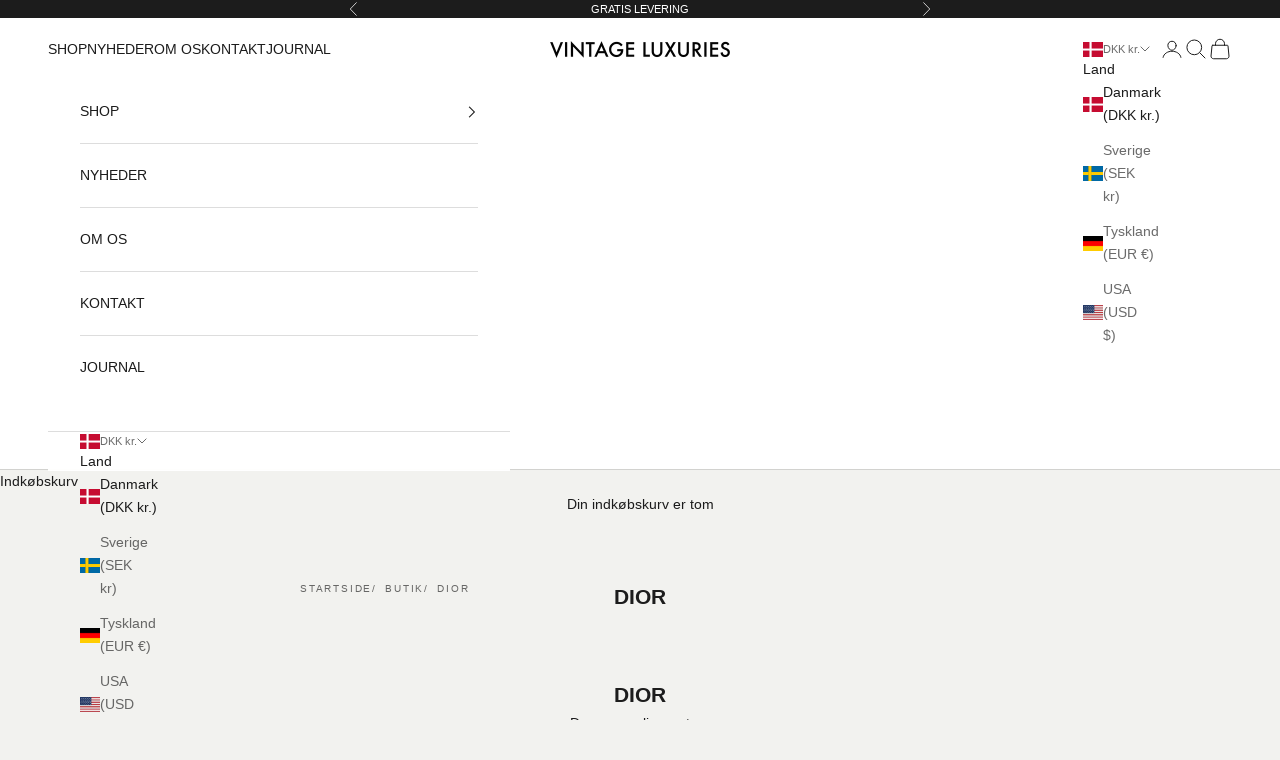

--- FILE ---
content_type: text/html; charset=utf-8
request_url: https://vintageluxuries.com/collections/dior
body_size: 46539
content:
<!doctype html>

<html class="no-js" lang="da" dir="ltr">
  <head>
<!-- "snippets/booster-seo.liquid" was not rendered, the associated app was uninstalled -->
    <!-- Google Tag Manager -->
    <script async crossorigin fetchpriority="high" src="/cdn/shopifycloud/importmap-polyfill/es-modules-shim.2.4.0.js"></script>
<script>(function(w,d,s,l,i){w[l]=w[l]||[];w[l].push({'gtm.start':
    new Date().getTime(),event:'gtm.js'});var f=d.getElementsByTagName(s)[0],
    j=d.createElement(s),dl=l!='dataLayer'?'&l='+l:'';j.async=true;j.src=
    'https://www.googletagmanager.com/gtm.js?id='+i+dl;f.parentNode.insertBefore(j,f);
    })(window,document,'script','dataLayer','GTM-TT4JCKT6');</script>
    <!-- End Google Tag Manager -->

    <script id="Cookiebot" src="https://consent.cookiebot.com/uc.js" data-cbid="1238df82-3cc0-4a60-8564-ac75977ce1a8" data-blockingmode="auto" type="text/javascript"></script>
    
    <!-- Start cookieyes banner --> <script id="cookieyes" type="text/javascript" src="https://cdn-cookieyes.com/common/shopify.js"></script> <script id="cookieyes" type="text/javascript" src="https://cdn-cookieyes.com/client_data/8a8f4cd4a953a7b2249124c6/script.js"></script> <!-- End cookieyes banner -->
    <meta charset="utf-8">
    <meta name="viewport" content="width=device-width, initial-scale=1.0, height=device-height, minimum-scale=1.0, maximum-scale=5.0">

    
<link rel="canonical" href="https://vintageluxuries.com/collections/dior"><link rel="shortcut icon" href="//vintageluxuries.com/cdn/shop/files/YT_VANDMAERKE.png?v=1740164925&width=96">
      <link rel="apple-touch-icon" href="//vintageluxuries.com/cdn/shop/files/YT_VANDMAERKE.png?v=1740164925&width=180"><link rel="preconnect" href="https://fonts.shopifycdn.com" crossorigin>
    <link rel="dns-prefetch" href="https://productreviews.shopifycdn.com"><link rel="preload" href="//vintageluxuries.com/cdn/fonts/jost/jost_n5.7c8497861ffd15f4e1284cd221f14658b0e95d61.woff2" as="font" type="font/woff2" crossorigin><meta property="og:type" content="website">
  <meta property="og:title" content="DIOR"><meta property="og:image" content="http://vintageluxuries.com/cdn/shop/files/11.jpg?v=1700410134&width=2048">
  <meta property="og:image:secure_url" content="https://vintageluxuries.com/cdn/shop/files/11.jpg?v=1700410134&width=2048">
  <meta property="og:image:width" content="1200">
  <meta property="og:image:height" content="1500"><meta property="og:url" content="https://vintageluxuries.com/collections/dior">
<meta property="og:site_name" content="Vintage Luxuries"><meta name="twitter:card" content="summary"><meta name="twitter:title" content="DIOR">
  <meta name="twitter:description" content=""><meta name="twitter:image" content="https://vintageluxuries.com/cdn/shop/files/11.jpg?crop=center&height=1200&v=1700410134&width=1200">
  <meta name="twitter:image:alt" content="">


  <script type="application/ld+json">
  {
    "@context": "https://schema.org",
    "@type": "BreadcrumbList",
  "itemListElement": [{
      "@type": "ListItem",
      "position": 1,
      "name": "Startside",
      "item": "https://vintageluxuries.com"
    },{
          "@type": "ListItem",
          "position": 2,
          "name": "DIOR",
          "item": "https://vintageluxuries.com/collections/dior"
        }]
  }
  </script>

<style>/* Typography (heading) */
  @font-face {
  font-family: Jost;
  font-weight: 500;
  font-style: normal;
  font-display: fallback;
  src: url("//vintageluxuries.com/cdn/fonts/jost/jost_n5.7c8497861ffd15f4e1284cd221f14658b0e95d61.woff2") format("woff2"),
       url("//vintageluxuries.com/cdn/fonts/jost/jost_n5.fb6a06896db583cc2df5ba1b30d9c04383119dd9.woff") format("woff");
}

@font-face {
  font-family: Jost;
  font-weight: 500;
  font-style: italic;
  font-display: fallback;
  src: url("//vintageluxuries.com/cdn/fonts/jost/jost_i5.a6c7dbde35f2b89f8461eacda9350127566e5d51.woff2") format("woff2"),
       url("//vintageluxuries.com/cdn/fonts/jost/jost_i5.2b58baee736487eede6bcdb523ca85eea2418357.woff") format("woff");
}

/* Typography (body) */
  



:root {
    /* Container */
    --container-max-width: 100%;
    --container-xxs-max-width: 27.5rem; /* 440px */
    --container-xs-max-width: 42.5rem; /* 680px */
    --container-sm-max-width: 61.25rem; /* 980px */
    --container-md-max-width: 71.875rem; /* 1150px */
    --container-lg-max-width: 78.75rem; /* 1260px */
    --container-xl-max-width: 85rem; /* 1360px */
    --container-gutter: 1.25rem;

    --section-with-border-vertical-spacing: 2.5rem;
    --section-with-border-vertical-spacing-tight:2.5rem;
    --section-without-border-vertical-spacing:3.75rem;
    --section-without-border-vertical-spacing-tight:3.75rem;

    --section-stack-gap:3rem;
    --section-stack-gap-tight: 2.25rem;

    /* Form settings */
    --form-gap: 1.25rem; /* Gap between fieldset and submit button */
    --fieldset-gap: 1rem; /* Gap between each form input within a fieldset */
    --form-control-gap: 0.625rem; /* Gap between input and label (ignored for floating label) */
    --checkbox-control-gap: 0.75rem; /* Horizontal gap between checkbox and its associated label */
    --input-padding-block: 0.65rem; /* Vertical padding for input, textarea and native select */
    --input-padding-inline: 0.8rem; /* Horizontal padding for input, textarea and native select */
    --checkbox-size: 0.875rem; /* Size (width and height) for checkbox */

    /* Other sizes */
    --sticky-area-height: calc(var(--announcement-bar-is-sticky, 0) * var(--announcement-bar-height, 0px) + var(--header-is-sticky, 0) * var(--header-height, 0px));

    /* RTL support */
    --transform-logical-flip: 1;
    --transform-origin-start: left;
    --transform-origin-end: right;

    /**
     * ---------------------------------------------------------------------
     * TYPOGRAPHY
     * ---------------------------------------------------------------------
     */

    /* Font properties */
    --heading-font-family: Jost, sans-serif;
    --heading-font-weight: 500;
    --heading-font-style: normal;
    --heading-text-transform: uppercase;
    --heading-letter-spacing: 0.18em;
    --text-font-family: Helvetica, Arial, sans-serif;
    --text-font-weight: 400;
    --text-font-style: normal;
    --text-letter-spacing: 0.0em;
    --button-font: var(--text-font-style) var(--text-font-weight) var(--text-sm) / 1.65 var(--text-font-family);
    --button-text-transform: uppercase;
    --button-letter-spacing: 0.18em;

    /* Font sizes */--text-heading-size-factor: 1;
    --text-h1: max(0.6875rem, clamp(1.375rem, 1.146341463414634rem + 0.975609756097561vw, 2rem) * var(--text-heading-size-factor));
    --text-h2: max(0.6875rem, clamp(1.25rem, 1.0670731707317074rem + 0.7804878048780488vw, 1.75rem) * var(--text-heading-size-factor));
    --text-h3: max(0.6875rem, clamp(1.125rem, 1.0335365853658536rem + 0.3902439024390244vw, 1.375rem) * var(--text-heading-size-factor));
    --text-h4: max(0.6875rem, clamp(1rem, 0.9542682926829268rem + 0.1951219512195122vw, 1.125rem) * var(--text-heading-size-factor));
    --text-h5: calc(0.875rem * var(--text-heading-size-factor));
    --text-h6: calc(0.75rem * var(--text-heading-size-factor));

    --text-xs: 0.75rem;
    --text-sm: 0.8125rem;
    --text-base: 0.875rem;
    --text-lg: 1.0rem;
    --text-xl: 1.125rem;

    /**
     * ---------------------------------------------------------------------
     * COLORS
     * ---------------------------------------------------------------------
     */

    /* Color settings */--accent: 28 28 28;
    --text-primary: 28 28 28;
    --background-primary: 242 242 239;
    --background-secondary: 255 255 255;
    --border-color: 210 210 207;
    --page-overlay: 0 0 0 / 0.4;

    /* Button colors */
    --button-background-primary: 28 28 28;
    --button-text-primary: 255 255 255;

    /* Status colors */
    --success-background: 212 227 203;
    --success-text: 48 122 7;
    --warning-background: 253 241 224;
    --warning-text: 237 138 0;
    --error-background: 243 204 204;
    --error-text: 203 43 43;

    /* Product colors */
    --on-sale-text: 227 44 43;
    --on-sale-badge-background: 227 44 43;
    --on-sale-badge-text: 255 255 255;
    --sold-out-badge-background: 239 239 239;
    --sold-out-badge-text: 0 0 0 / 0.65;
    --custom-badge-background: 28 28 28;
    --custom-badge-text: 255 255 255;
    --star-color: 28 28 28;

    /* Header colors */--header-background: 255 255 255;
    --header-text: 28 28 28;
    --header-border-color: 221 221 221;

    /* Footer colors */--footer-background: 255 255 255;
    --footer-text: 28 28 28;
    --footer-border-color: 221 221 221;

    /* Modal colors */--modal-background: 255 255 255;
    --modal-text: 28 28 28;
    --modal-border-color: 221 221 221;

    /* Drawer colors (reuse the same as modal) */
    --drawer-background: 255 255 255;
    --drawer-text: 28 28 28;
    --drawer-border-color: 221 221 221;

    /* Popover background (uses the primary background) */
    --popover-background: 255 255 255;
    --popover-text: 28 28 28;
    --popover-border-color: 210 210 207;

    /* Rounded variables (used for border radius) */
    --rounded-full: 9999px;
    --button-border-radius: 0.0rem;
    --input-border-radius: 0.0rem;

    /* Box shadow */
    --shadow-sm: 0 2px 8px rgb(0 0 0 / 0.05);
    --shadow: 0 5px 15px rgb(0 0 0 / 0.05);
    --shadow-md: 0 5px 30px rgb(0 0 0 / 0.05);
    --shadow-block: px px px rgb(var(--text-primary) / 0.0);

    /**
     * ---------------------------------------------------------------------
     * OTHER
     * ---------------------------------------------------------------------
     */

    --checkmark-svg-url: url(//vintageluxuries.com/cdn/shop/t/19/assets/checkmark.svg?v=77552481021870063511689375931);
    --cursor-zoom-in-svg-url: url(//vintageluxuries.com/cdn/shop/t/19/assets/cursor-zoom-in.svg?v=112480252220988712521689375931);
  }

  [dir="rtl"]:root {
    /* RTL support */
    --transform-logical-flip: -1;
    --transform-origin-start: right;
    --transform-origin-end: left;
  }

  @media screen and (min-width: 700px) {
    :root {
      /* Typography (font size) */
      --text-xs: 0.75rem;
      --text-sm: 0.8125rem;
      --text-base: 0.875rem;
      --text-lg: 1.0rem;
      --text-xl: 1.25rem;

      /* Spacing settings */
      --container-gutter: 2rem;
    }
  }

  @media screen and (min-width: 1000px) {
    :root {
      /* Spacing settings */
      --container-gutter: 3rem;

      --section-with-border-vertical-spacing: 4rem;
      --section-with-border-vertical-spacing-tight: 4rem;
      --section-without-border-vertical-spacing: 6rem;
      --section-without-border-vertical-spacing-tight: 6rem;

      --section-stack-gap:3rem;
      --section-stack-gap-tight:3rem;
    }
  }
</style><script>
  document.documentElement.classList.replace('no-js', 'js');

  // This allows to expose several variables to the global scope, to be used in scripts
  window.themeVariables = {
    settings: {
      showPageTransition: false,
      pageType: "collection",
      moneyFormat: "{{amount_with_comma_separator}} kr",
      moneyWithCurrencyFormat: "{{amount_with_comma_separator}} DKK",
      currencyCodeEnabled: false,
      cartType: "drawer"
    },

    strings: {
      addToCartButton: "Føj til indkøbskurv",
      soldOutButton: "Udsolgt",
      preOrderButton: "Forudbestil",
      unavailableButton: "Ikke tilgængelig",
      addedToCart: "Føjet til din indkøbskurv!",
      closeGallery: "Luk gallery",
      zoomGallery: "Zoom",
      errorGallery: "Billede kunne ikke indlæses",
      soldOutBadge: "Udsolgt",
      discountBadge: "Spar @@",
      sku: "SKU:",
      shippingEstimatorNoResults: "Beklager, vi sender ikke til din adresse.",
      shippingEstimatorOneResult: "Der er én leveringspris for din adresse:",
      shippingEstimatorMultipleResults: "Der er flere leveringspriser for din adresse:",
      shippingEstimatorError: "Der opstod en eller flere fejl under hentning af leveringspriser:",
      next: "Næste",
      previous: "Forrige"
    },

    mediaQueries: {
      'sm': 'screen and (min-width: 700px)',
      'md': 'screen and (min-width: 1000px)',
      'lg': 'screen and (min-width: 1150px)',
      'xl': 'screen and (min-width: 1400px)',
      '2xl': 'screen and (min-width: 1600px)',
      'sm-max': 'screen and (max-width: 699px)',
      'md-max': 'screen and (max-width: 999px)',
      'lg-max': 'screen and (max-width: 1149px)',
      'xl-max': 'screen and (max-width: 1399px)',
      '2xl-max': 'screen and (max-width: 1599px)',
      'motion-safe': '(prefers-reduced-motion: no-preference)',
      'motion-reduce': '(prefers-reduced-motion: reduce)',
      'supports-hover': 'screen and (pointer: fine)',
      'supports-touch': 'screen and (hover: none)'
    }
  };</script><script async src="//vintageluxuries.com/cdn/shop/t/19/assets/es-module-shims.min.js?v=41244696521020306371690469141"></script>

    <script type="importmap">{
        "imports": {
          "vendor": "//vintageluxuries.com/cdn/shop/t/19/assets/vendor.min.js?v=114730757745344854631690469143",
          "theme": "//vintageluxuries.com/cdn/shop/t/19/assets/theme.js?v=162111003227184930921727438638",
          "photoswipe": "//vintageluxuries.com/cdn/shop/t/19/assets/photoswipe.min.js?v=30761459775438637251690469142"
        }
      }
    </script>

    <script type="module" src="//vintageluxuries.com/cdn/shop/t/19/assets/vendor.min.js?v=114730757745344854631690469143"></script>
    <script type="module" src="//vintageluxuries.com/cdn/shop/t/19/assets/theme.js?v=162111003227184930921727438638"></script>

    <script>window.performance && window.performance.mark && window.performance.mark('shopify.content_for_header.start');</script><meta name="facebook-domain-verification" content="nk3fc4jmjqbuu4jgeacawpv1v4oul3">
<meta name="facebook-domain-verification" content="xk3szs38rxibvxlv80svimxa43pz5d">
<meta name="google-site-verification" content="wqBSv9-XJ-DoCUDLf4i8klmj0KM8Lybhugkms9NOTUk">
<meta id="shopify-digital-wallet" name="shopify-digital-wallet" content="/58040811702/digital_wallets/dialog">
<meta name="shopify-checkout-api-token" content="d310379dd3981487e42c13dbf4906b4e">
<link rel="alternate" type="application/atom+xml" title="Feed" href="/collections/dior.atom" />
<link rel="alternate" hreflang="x-default" href="https://vintageluxuries.com/collections/dior">
<link rel="alternate" hreflang="da-DE" href="https://vintageluxuries.com/da-de/collections/dior">
<link rel="alternate" type="application/json+oembed" href="https://vintageluxuries.com/collections/dior.oembed">
<script async="async" src="/checkouts/internal/preloads.js?locale=da-DK"></script>
<link rel="preconnect" href="https://shop.app" crossorigin="anonymous">
<script async="async" src="https://shop.app/checkouts/internal/preloads.js?locale=da-DK&shop_id=58040811702" crossorigin="anonymous"></script>
<script id="apple-pay-shop-capabilities" type="application/json">{"shopId":58040811702,"countryCode":"DK","currencyCode":"DKK","merchantCapabilities":["supports3DS"],"merchantId":"gid:\/\/shopify\/Shop\/58040811702","merchantName":"Vintage Luxuries","requiredBillingContactFields":["postalAddress","email","phone"],"requiredShippingContactFields":["postalAddress","email","phone"],"shippingType":"shipping","supportedNetworks":["visa","maestro","masterCard","amex"],"total":{"type":"pending","label":"Vintage Luxuries","amount":"1.00"},"shopifyPaymentsEnabled":true,"supportsSubscriptions":true}</script>
<script id="shopify-features" type="application/json">{"accessToken":"d310379dd3981487e42c13dbf4906b4e","betas":["rich-media-storefront-analytics"],"domain":"vintageluxuries.com","predictiveSearch":true,"shopId":58040811702,"locale":"da"}</script>
<script>var Shopify = Shopify || {};
Shopify.shop = "vintageluxuriesdk.myshopify.com";
Shopify.locale = "da";
Shopify.currency = {"active":"DKK","rate":"1.0"};
Shopify.country = "DK";
Shopify.theme = {"name":"Vintage Luxuries ","id":150957687122,"schema_name":"Prestige","schema_version":"7.3.6","theme_store_id":855,"role":"main"};
Shopify.theme.handle = "null";
Shopify.theme.style = {"id":null,"handle":null};
Shopify.cdnHost = "vintageluxuries.com/cdn";
Shopify.routes = Shopify.routes || {};
Shopify.routes.root = "/";</script>
<script type="module">!function(o){(o.Shopify=o.Shopify||{}).modules=!0}(window);</script>
<script>!function(o){function n(){var o=[];function n(){o.push(Array.prototype.slice.apply(arguments))}return n.q=o,n}var t=o.Shopify=o.Shopify||{};t.loadFeatures=n(),t.autoloadFeatures=n()}(window);</script>
<script>
  window.ShopifyPay = window.ShopifyPay || {};
  window.ShopifyPay.apiHost = "shop.app\/pay";
  window.ShopifyPay.redirectState = null;
</script>
<script id="shop-js-analytics" type="application/json">{"pageType":"collection"}</script>
<script defer="defer" async type="module" src="//vintageluxuries.com/cdn/shopifycloud/shop-js/modules/v2/client.init-shop-cart-sync_BAUBLyqT.da.esm.js"></script>
<script defer="defer" async type="module" src="//vintageluxuries.com/cdn/shopifycloud/shop-js/modules/v2/chunk.common_DWXk5uuS.esm.js"></script>
<script type="module">
  await import("//vintageluxuries.com/cdn/shopifycloud/shop-js/modules/v2/client.init-shop-cart-sync_BAUBLyqT.da.esm.js");
await import("//vintageluxuries.com/cdn/shopifycloud/shop-js/modules/v2/chunk.common_DWXk5uuS.esm.js");

  window.Shopify.SignInWithShop?.initShopCartSync?.({"fedCMEnabled":true,"windoidEnabled":true});

</script>
<script>
  window.Shopify = window.Shopify || {};
  if (!window.Shopify.featureAssets) window.Shopify.featureAssets = {};
  window.Shopify.featureAssets['shop-js'] = {"shop-cart-sync":["modules/v2/client.shop-cart-sync_D7cN46Qc.da.esm.js","modules/v2/chunk.common_DWXk5uuS.esm.js"],"init-fed-cm":["modules/v2/client.init-fed-cm_B69PMMRZ.da.esm.js","modules/v2/chunk.common_DWXk5uuS.esm.js"],"shop-button":["modules/v2/client.shop-button_Ba8tn_dm.da.esm.js","modules/v2/chunk.common_DWXk5uuS.esm.js"],"shop-toast-manager":["modules/v2/client.shop-toast-manager_Dd6FPg2w.da.esm.js","modules/v2/chunk.common_DWXk5uuS.esm.js"],"init-windoid":["modules/v2/client.init-windoid_mfjsP4Mo.da.esm.js","modules/v2/chunk.common_DWXk5uuS.esm.js"],"init-shop-email-lookup-coordinator":["modules/v2/client.init-shop-email-lookup-coordinator_DQ0fKpYQ.da.esm.js","modules/v2/chunk.common_DWXk5uuS.esm.js"],"shop-cash-offers":["modules/v2/client.shop-cash-offers_Coj3Auqk.da.esm.js","modules/v2/chunk.common_DWXk5uuS.esm.js","modules/v2/chunk.modal_CExlse9d.esm.js"],"avatar":["modules/v2/client.avatar_BTnouDA3.da.esm.js"],"init-shop-cart-sync":["modules/v2/client.init-shop-cart-sync_BAUBLyqT.da.esm.js","modules/v2/chunk.common_DWXk5uuS.esm.js"],"init-customer-accounts-sign-up":["modules/v2/client.init-customer-accounts-sign-up_CAT7CTrE.da.esm.js","modules/v2/client.shop-login-button_DIN6VZwQ.da.esm.js","modules/v2/chunk.common_DWXk5uuS.esm.js","modules/v2/chunk.modal_CExlse9d.esm.js"],"pay-button":["modules/v2/client.pay-button_CqtRilHX.da.esm.js","modules/v2/chunk.common_DWXk5uuS.esm.js"],"init-shop-for-new-customer-accounts":["modules/v2/client.init-shop-for-new-customer-accounts_C4cF7LIs.da.esm.js","modules/v2/client.shop-login-button_DIN6VZwQ.da.esm.js","modules/v2/chunk.common_DWXk5uuS.esm.js","modules/v2/chunk.modal_CExlse9d.esm.js"],"init-customer-accounts":["modules/v2/client.init-customer-accounts_BQzKErZf.da.esm.js","modules/v2/client.shop-login-button_DIN6VZwQ.da.esm.js","modules/v2/chunk.common_DWXk5uuS.esm.js","modules/v2/chunk.modal_CExlse9d.esm.js"],"shop-login-button":["modules/v2/client.shop-login-button_DIN6VZwQ.da.esm.js","modules/v2/chunk.common_DWXk5uuS.esm.js","modules/v2/chunk.modal_CExlse9d.esm.js"],"shop-follow-button":["modules/v2/client.shop-follow-button_DKLzPKek.da.esm.js","modules/v2/chunk.common_DWXk5uuS.esm.js","modules/v2/chunk.modal_CExlse9d.esm.js"],"lead-capture":["modules/v2/client.lead-capture_Bi_e6jMZ.da.esm.js","modules/v2/chunk.common_DWXk5uuS.esm.js","modules/v2/chunk.modal_CExlse9d.esm.js"],"checkout-modal":["modules/v2/client.checkout-modal_CWzfGXXb.da.esm.js","modules/v2/chunk.common_DWXk5uuS.esm.js","modules/v2/chunk.modal_CExlse9d.esm.js"],"shop-login":["modules/v2/client.shop-login_Djjyt98p.da.esm.js","modules/v2/chunk.common_DWXk5uuS.esm.js","modules/v2/chunk.modal_CExlse9d.esm.js"],"payment-terms":["modules/v2/client.payment-terms_Cvnl8Jq4.da.esm.js","modules/v2/chunk.common_DWXk5uuS.esm.js","modules/v2/chunk.modal_CExlse9d.esm.js"]};
</script>
<script>(function() {
  var isLoaded = false;
  function asyncLoad() {
    if (isLoaded) return;
    isLoaded = true;
    var urls = ["https:\/\/tools.luckyorange.com\/core\/lo.js?site-id=1b3146de\u0026shop=vintageluxuriesdk.myshopify.com","https:\/\/cdn.nfcube.com\/instafeed-4509415056f5433b98fe1082f29ab74b.js?shop=vintageluxuriesdk.myshopify.com"];
    for (var i = 0; i < urls.length; i++) {
      var s = document.createElement('script');
      s.type = 'text/javascript';
      s.async = true;
      s.src = urls[i];
      var x = document.getElementsByTagName('script')[0];
      x.parentNode.insertBefore(s, x);
    }
  };
  if(window.attachEvent) {
    window.attachEvent('onload', asyncLoad);
  } else {
    window.addEventListener('load', asyncLoad, false);
  }
})();</script>
<script id="__st">var __st={"a":58040811702,"offset":3600,"reqid":"695b99ef-653b-4bc5-b385-70dd0e8a1ee7-1762502128","pageurl":"vintageluxuries.com\/collections\/dior","u":"e8f3a7af33f8","p":"collection","rtyp":"collection","rid":278729851062};</script>
<script>window.ShopifyPaypalV4VisibilityTracking = true;</script>
<script id="captcha-bootstrap">!function(){'use strict';const t='contact',e='account',n='new_comment',o=[[t,t],['blogs',n],['comments',n],[t,'customer']],c=[[e,'customer_login'],[e,'guest_login'],[e,'recover_customer_password'],[e,'create_customer']],r=t=>t.map((([t,e])=>`form[action*='/${t}']:not([data-nocaptcha='true']) input[name='form_type'][value='${e}']`)).join(','),a=t=>()=>t?[...document.querySelectorAll(t)].map((t=>t.form)):[];function s(){const t=[...o],e=r(t);return a(e)}const i='password',u='form_key',d=['recaptcha-v3-token','g-recaptcha-response','h-captcha-response',i],f=()=>{try{return window.sessionStorage}catch{return}},m='__shopify_v',_=t=>t.elements[u];function p(t,e,n=!1){try{const o=window.sessionStorage,c=JSON.parse(o.getItem(e)),{data:r}=function(t){const{data:e,action:n}=t;return t[m]||n?{data:e,action:n}:{data:t,action:n}}(c);for(const[e,n]of Object.entries(r))t.elements[e]&&(t.elements[e].value=n);n&&o.removeItem(e)}catch(o){console.error('form repopulation failed',{error:o})}}const l='form_type',E='cptcha';function T(t){t.dataset[E]=!0}const w=window,h=w.document,L='Shopify',v='ce_forms',y='captcha';let A=!1;((t,e)=>{const n=(g='f06e6c50-85a8-45c8-87d0-21a2b65856fe',I='https://cdn.shopify.com/shopifycloud/storefront-forms-hcaptcha/ce_storefront_forms_captcha_hcaptcha.v1.5.2.iife.js',D={infoText:'Beskyttet af hCaptcha',privacyText:'Beskyttelse af persondata',termsText:'Vilkår'},(t,e,n)=>{const o=w[L][v],c=o.bindForm;if(c)return c(t,g,e,D).then(n);var r;o.q.push([[t,g,e,D],n]),r=I,A||(h.body.append(Object.assign(h.createElement('script'),{id:'captcha-provider',async:!0,src:r})),A=!0)});var g,I,D;w[L]=w[L]||{},w[L][v]=w[L][v]||{},w[L][v].q=[],w[L][y]=w[L][y]||{},w[L][y].protect=function(t,e){n(t,void 0,e),T(t)},Object.freeze(w[L][y]),function(t,e,n,w,h,L){const[v,y,A,g]=function(t,e,n){const i=e?o:[],u=t?c:[],d=[...i,...u],f=r(d),m=r(i),_=r(d.filter((([t,e])=>n.includes(e))));return[a(f),a(m),a(_),s()]}(w,h,L),I=t=>{const e=t.target;return e instanceof HTMLFormElement?e:e&&e.form},D=t=>v().includes(t);t.addEventListener('submit',(t=>{const e=I(t);if(!e)return;const n=D(e)&&!e.dataset.hcaptchaBound&&!e.dataset.recaptchaBound,o=_(e),c=g().includes(e)&&(!o||!o.value);(n||c)&&t.preventDefault(),c&&!n&&(function(t){try{if(!f())return;!function(t){const e=f();if(!e)return;const n=_(t);if(!n)return;const o=n.value;o&&e.removeItem(o)}(t);const e=Array.from(Array(32),(()=>Math.random().toString(36)[2])).join('');!function(t,e){_(t)||t.append(Object.assign(document.createElement('input'),{type:'hidden',name:u})),t.elements[u].value=e}(t,e),function(t,e){const n=f();if(!n)return;const o=[...t.querySelectorAll(`input[type='${i}']`)].map((({name:t})=>t)),c=[...d,...o],r={};for(const[a,s]of new FormData(t).entries())c.includes(a)||(r[a]=s);n.setItem(e,JSON.stringify({[m]:1,action:t.action,data:r}))}(t,e)}catch(e){console.error('failed to persist form',e)}}(e),e.submit())}));const S=(t,e)=>{t&&!t.dataset[E]&&(n(t,e.some((e=>e===t))),T(t))};for(const o of['focusin','change'])t.addEventListener(o,(t=>{const e=I(t);D(e)&&S(e,y())}));const B=e.get('form_key'),M=e.get(l),P=B&&M;t.addEventListener('DOMContentLoaded',(()=>{const t=y();if(P)for(const e of t)e.elements[l].value===M&&p(e,B);[...new Set([...A(),...v().filter((t=>'true'===t.dataset.shopifyCaptcha))])].forEach((e=>S(e,t)))}))}(h,new URLSearchParams(w.location.search),n,t,e,['guest_login'])})(!0,!0)}();</script>
<script integrity="sha256-52AcMU7V7pcBOXWImdc/TAGTFKeNjmkeM1Pvks/DTgc=" data-source-attribution="shopify.loadfeatures" defer="defer" src="//vintageluxuries.com/cdn/shopifycloud/storefront/assets/storefront/load_feature-81c60534.js" crossorigin="anonymous"></script>
<script crossorigin="anonymous" defer="defer" src="//vintageluxuries.com/cdn/shopifycloud/storefront/assets/shopify_pay/storefront-65b4c6d7.js?v=20250812"></script>
<script data-source-attribution="shopify.dynamic_checkout.dynamic.init">var Shopify=Shopify||{};Shopify.PaymentButton=Shopify.PaymentButton||{isStorefrontPortableWallets:!0,init:function(){window.Shopify.PaymentButton.init=function(){};var t=document.createElement("script");t.src="https://vintageluxuries.com/cdn/shopifycloud/portable-wallets/latest/portable-wallets.da.js",t.type="module",document.head.appendChild(t)}};
</script>
<script data-source-attribution="shopify.dynamic_checkout.buyer_consent">
  function portableWalletsHideBuyerConsent(e){var t=document.getElementById("shopify-buyer-consent"),n=document.getElementById("shopify-subscription-policy-button");t&&n&&(t.classList.add("hidden"),t.setAttribute("aria-hidden","true"),n.removeEventListener("click",e))}function portableWalletsShowBuyerConsent(e){var t=document.getElementById("shopify-buyer-consent"),n=document.getElementById("shopify-subscription-policy-button");t&&n&&(t.classList.remove("hidden"),t.removeAttribute("aria-hidden"),n.addEventListener("click",e))}window.Shopify?.PaymentButton&&(window.Shopify.PaymentButton.hideBuyerConsent=portableWalletsHideBuyerConsent,window.Shopify.PaymentButton.showBuyerConsent=portableWalletsShowBuyerConsent);
</script>
<script data-source-attribution="shopify.dynamic_checkout.cart.bootstrap">document.addEventListener("DOMContentLoaded",(function(){function t(){return document.querySelector("shopify-accelerated-checkout-cart, shopify-accelerated-checkout")}if(t())Shopify.PaymentButton.init();else{new MutationObserver((function(e,n){t()&&(Shopify.PaymentButton.init(),n.disconnect())})).observe(document.body,{childList:!0,subtree:!0})}}));
</script>
<link id="shopify-accelerated-checkout-styles" rel="stylesheet" media="screen" href="https://vintageluxuries.com/cdn/shopifycloud/portable-wallets/latest/accelerated-checkout-backwards-compat.css" crossorigin="anonymous">
<style id="shopify-accelerated-checkout-cart">
        #shopify-buyer-consent {
  margin-top: 1em;
  display: inline-block;
  width: 100%;
}

#shopify-buyer-consent.hidden {
  display: none;
}

#shopify-subscription-policy-button {
  background: none;
  border: none;
  padding: 0;
  text-decoration: underline;
  font-size: inherit;
  cursor: pointer;
}

#shopify-subscription-policy-button::before {
  box-shadow: none;
}

      </style>

<script>window.performance && window.performance.mark && window.performance.mark('shopify.content_for_header.end');</script>
<link href="//vintageluxuries.com/cdn/shop/t/19/assets/theme.css?v=64310210304008335451727439299" rel="stylesheet" type="text/css" media="all" /><script>window.is_hulkpo_installed=false</script>

 <script src="https://code.jquery.com/jquery-2.2.4.min.js" defer></script>
  
  <!-- BEGIN app block: shopify://apps/klaviyo-email-marketing-sms/blocks/klaviyo-onsite-embed/2632fe16-c075-4321-a88b-50b567f42507 -->












  <script async src="https://static.klaviyo.com/onsite/js/WCuVnL/klaviyo.js?company_id=WCuVnL"></script>
  <script>!function(){if(!window.klaviyo){window._klOnsite=window._klOnsite||[];try{window.klaviyo=new Proxy({},{get:function(n,i){return"push"===i?function(){var n;(n=window._klOnsite).push.apply(n,arguments)}:function(){for(var n=arguments.length,o=new Array(n),w=0;w<n;w++)o[w]=arguments[w];var t="function"==typeof o[o.length-1]?o.pop():void 0,e=new Promise((function(n){window._klOnsite.push([i].concat(o,[function(i){t&&t(i),n(i)}]))}));return e}}})}catch(n){window.klaviyo=window.klaviyo||[],window.klaviyo.push=function(){var n;(n=window._klOnsite).push.apply(n,arguments)}}}}();</script>

  




  <script>
    window.klaviyoReviewsProductDesignMode = false
  </script>







<!-- END app block --><!-- BEGIN app block: shopify://apps/stape-conversion-tracking/blocks/gtm/7e13c847-7971-409d-8fe0-29ec14d5f048 --><script>
  window.lsData = {};
  window.dataLayer = window.dataLayer || [];
  window.addEventListener("message", (event) => {
    if (event.data?.event) {
      window.dataLayer.push(event.data);
    }
  });
  window.dataShopStape = {
    shop: "vintageluxuries.com",
    shopId: "58040811702",
  }
</script>

<!-- END app block --><script src="https://cdn.shopify.com/extensions/019a55c5-2021-7164-912d-ceef847cbc20/tms-prod-134/assets/tms-translator.min.js" type="text/javascript" defer="defer"></script>
<script src="https://cdn.shopify.com/extensions/7bc9bb47-adfa-4267-963e-cadee5096caf/inbox-1252/assets/inbox-chat-loader.js" type="text/javascript" defer="defer"></script>
<script src="https://cdn.shopify.com/extensions/019a5a15-d70e-774d-b0b6-d32fcbb464fa/stape-remix-21/assets/widget.js" type="text/javascript" defer="defer"></script>
<link href="https://monorail-edge.shopifysvc.com" rel="dns-prefetch">
<script>(function(){if ("sendBeacon" in navigator && "performance" in window) {try {var session_token_from_headers = performance.getEntriesByType('navigation')[0].serverTiming.find(x => x.name == '_s').description;} catch {var session_token_from_headers = undefined;}var session_cookie_matches = document.cookie.match(/_shopify_s=([^;]*)/);var session_token_from_cookie = session_cookie_matches && session_cookie_matches.length === 2 ? session_cookie_matches[1] : "";var session_token = session_token_from_headers || session_token_from_cookie || "";function handle_abandonment_event(e) {var entries = performance.getEntries().filter(function(entry) {return /monorail-edge.shopifysvc.com/.test(entry.name);});if (!window.abandonment_tracked && entries.length === 0) {window.abandonment_tracked = true;var currentMs = Date.now();var navigation_start = performance.timing.navigationStart;var payload = {shop_id: 58040811702,url: window.location.href,navigation_start,duration: currentMs - navigation_start,session_token,page_type: "collection"};window.navigator.sendBeacon("https://monorail-edge.shopifysvc.com/v1/produce", JSON.stringify({schema_id: "online_store_buyer_site_abandonment/1.1",payload: payload,metadata: {event_created_at_ms: currentMs,event_sent_at_ms: currentMs}}));}}window.addEventListener('pagehide', handle_abandonment_event);}}());</script>
<script id="web-pixels-manager-setup">(function e(e,d,r,n,o){if(void 0===o&&(o={}),!Boolean(null===(a=null===(i=window.Shopify)||void 0===i?void 0:i.analytics)||void 0===a?void 0:a.replayQueue)){var i,a;window.Shopify=window.Shopify||{};var t=window.Shopify;t.analytics=t.analytics||{};var s=t.analytics;s.replayQueue=[],s.publish=function(e,d,r){return s.replayQueue.push([e,d,r]),!0};try{self.performance.mark("wpm:start")}catch(e){}var l=function(){var e={modern:/Edge?\/(1{2}[4-9]|1[2-9]\d|[2-9]\d{2}|\d{4,})\.\d+(\.\d+|)|Firefox\/(1{2}[4-9]|1[2-9]\d|[2-9]\d{2}|\d{4,})\.\d+(\.\d+|)|Chrom(ium|e)\/(9{2}|\d{3,})\.\d+(\.\d+|)|(Maci|X1{2}).+ Version\/(15\.\d+|(1[6-9]|[2-9]\d|\d{3,})\.\d+)([,.]\d+|)( \(\w+\)|)( Mobile\/\w+|) Safari\/|Chrome.+OPR\/(9{2}|\d{3,})\.\d+\.\d+|(CPU[ +]OS|iPhone[ +]OS|CPU[ +]iPhone|CPU IPhone OS|CPU iPad OS)[ +]+(15[._]\d+|(1[6-9]|[2-9]\d|\d{3,})[._]\d+)([._]\d+|)|Android:?[ /-](13[3-9]|1[4-9]\d|[2-9]\d{2}|\d{4,})(\.\d+|)(\.\d+|)|Android.+Firefox\/(13[5-9]|1[4-9]\d|[2-9]\d{2}|\d{4,})\.\d+(\.\d+|)|Android.+Chrom(ium|e)\/(13[3-9]|1[4-9]\d|[2-9]\d{2}|\d{4,})\.\d+(\.\d+|)|SamsungBrowser\/([2-9]\d|\d{3,})\.\d+/,legacy:/Edge?\/(1[6-9]|[2-9]\d|\d{3,})\.\d+(\.\d+|)|Firefox\/(5[4-9]|[6-9]\d|\d{3,})\.\d+(\.\d+|)|Chrom(ium|e)\/(5[1-9]|[6-9]\d|\d{3,})\.\d+(\.\d+|)([\d.]+$|.*Safari\/(?![\d.]+ Edge\/[\d.]+$))|(Maci|X1{2}).+ Version\/(10\.\d+|(1[1-9]|[2-9]\d|\d{3,})\.\d+)([,.]\d+|)( \(\w+\)|)( Mobile\/\w+|) Safari\/|Chrome.+OPR\/(3[89]|[4-9]\d|\d{3,})\.\d+\.\d+|(CPU[ +]OS|iPhone[ +]OS|CPU[ +]iPhone|CPU IPhone OS|CPU iPad OS)[ +]+(10[._]\d+|(1[1-9]|[2-9]\d|\d{3,})[._]\d+)([._]\d+|)|Android:?[ /-](13[3-9]|1[4-9]\d|[2-9]\d{2}|\d{4,})(\.\d+|)(\.\d+|)|Mobile Safari.+OPR\/([89]\d|\d{3,})\.\d+\.\d+|Android.+Firefox\/(13[5-9]|1[4-9]\d|[2-9]\d{2}|\d{4,})\.\d+(\.\d+|)|Android.+Chrom(ium|e)\/(13[3-9]|1[4-9]\d|[2-9]\d{2}|\d{4,})\.\d+(\.\d+|)|Android.+(UC? ?Browser|UCWEB|U3)[ /]?(15\.([5-9]|\d{2,})|(1[6-9]|[2-9]\d|\d{3,})\.\d+)\.\d+|SamsungBrowser\/(5\.\d+|([6-9]|\d{2,})\.\d+)|Android.+MQ{2}Browser\/(14(\.(9|\d{2,})|)|(1[5-9]|[2-9]\d|\d{3,})(\.\d+|))(\.\d+|)|K[Aa][Ii]OS\/(3\.\d+|([4-9]|\d{2,})\.\d+)(\.\d+|)/},d=e.modern,r=e.legacy,n=navigator.userAgent;return n.match(d)?"modern":n.match(r)?"legacy":"unknown"}(),u="modern"===l?"modern":"legacy",c=(null!=n?n:{modern:"",legacy:""})[u],f=function(e){return[e.baseUrl,"/wpm","/b",e.hashVersion,"modern"===e.buildTarget?"m":"l",".js"].join("")}({baseUrl:d,hashVersion:r,buildTarget:u}),m=function(e){var d=e.version,r=e.bundleTarget,n=e.surface,o=e.pageUrl,i=e.monorailEndpoint;return{emit:function(e){var a=e.status,t=e.errorMsg,s=(new Date).getTime(),l=JSON.stringify({metadata:{event_sent_at_ms:s},events:[{schema_id:"web_pixels_manager_load/3.1",payload:{version:d,bundle_target:r,page_url:o,status:a,surface:n,error_msg:t},metadata:{event_created_at_ms:s}}]});if(!i)return console&&console.warn&&console.warn("[Web Pixels Manager] No Monorail endpoint provided, skipping logging."),!1;try{return self.navigator.sendBeacon.bind(self.navigator)(i,l)}catch(e){}var u=new XMLHttpRequest;try{return u.open("POST",i,!0),u.setRequestHeader("Content-Type","text/plain"),u.send(l),!0}catch(e){return console&&console.warn&&console.warn("[Web Pixels Manager] Got an unhandled error while logging to Monorail."),!1}}}}({version:r,bundleTarget:l,surface:e.surface,pageUrl:self.location.href,monorailEndpoint:e.monorailEndpoint});try{o.browserTarget=l,function(e){var d=e.src,r=e.async,n=void 0===r||r,o=e.onload,i=e.onerror,a=e.sri,t=e.scriptDataAttributes,s=void 0===t?{}:t,l=document.createElement("script"),u=document.querySelector("head"),c=document.querySelector("body");if(l.async=n,l.src=d,a&&(l.integrity=a,l.crossOrigin="anonymous"),s)for(var f in s)if(Object.prototype.hasOwnProperty.call(s,f))try{l.dataset[f]=s[f]}catch(e){}if(o&&l.addEventListener("load",o),i&&l.addEventListener("error",i),u)u.appendChild(l);else{if(!c)throw new Error("Did not find a head or body element to append the script");c.appendChild(l)}}({src:f,async:!0,onload:function(){if(!function(){var e,d;return Boolean(null===(d=null===(e=window.Shopify)||void 0===e?void 0:e.analytics)||void 0===d?void 0:d.initialized)}()){var d=window.webPixelsManager.init(e)||void 0;if(d){var r=window.Shopify.analytics;r.replayQueue.forEach((function(e){var r=e[0],n=e[1],o=e[2];d.publishCustomEvent(r,n,o)})),r.replayQueue=[],r.publish=d.publishCustomEvent,r.visitor=d.visitor,r.initialized=!0}}},onerror:function(){return m.emit({status:"failed",errorMsg:"".concat(f," has failed to load")})},sri:function(e){var d=/^sha384-[A-Za-z0-9+/=]+$/;return"string"==typeof e&&d.test(e)}(c)?c:"",scriptDataAttributes:o}),m.emit({status:"loading"})}catch(e){m.emit({status:"failed",errorMsg:(null==e?void 0:e.message)||"Unknown error"})}}})({shopId: 58040811702,storefrontBaseUrl: "https://vintageluxuries.com",extensionsBaseUrl: "https://extensions.shopifycdn.com/cdn/shopifycloud/web-pixels-manager",monorailEndpoint: "https://monorail-edge.shopifysvc.com/unstable/produce_batch",surface: "storefront-renderer",enabledBetaFlags: ["2dca8a86"],webPixelsConfigList: [{"id":"1091567954","configuration":"{\"config\":\"{\\\"pixel_id\\\":\\\"AW-10784459576\\\",\\\"target_country\\\":\\\"DK\\\",\\\"gtag_events\\\":[{\\\"type\\\":\\\"search\\\",\\\"action_label\\\":\\\"AW-10784459576\\\/Fv65CPqgyKMDELiWt5Yo\\\"},{\\\"type\\\":\\\"begin_checkout\\\",\\\"action_label\\\":\\\"AW-10784459576\\\/ivFkCPegyKMDELiWt5Yo\\\"},{\\\"type\\\":\\\"view_item\\\",\\\"action_label\\\":[\\\"AW-10784459576\\\/x9MGCPGgyKMDELiWt5Yo\\\",\\\"MC-HLNJ3PDWKD\\\"]},{\\\"type\\\":\\\"purchase\\\",\\\"action_label\\\":[\\\"AW-10784459576\\\/mQOFCO6gyKMDELiWt5Yo\\\",\\\"MC-HLNJ3PDWKD\\\"]},{\\\"type\\\":\\\"page_view\\\",\\\"action_label\\\":[\\\"AW-10784459576\\\/PSvtCOugyKMDELiWt5Yo\\\",\\\"MC-HLNJ3PDWKD\\\"]},{\\\"type\\\":\\\"add_payment_info\\\",\\\"action_label\\\":\\\"AW-10784459576\\\/ZTueCP2gyKMDELiWt5Yo\\\"},{\\\"type\\\":\\\"add_to_cart\\\",\\\"action_label\\\":\\\"AW-10784459576\\\/kQcNCPSgyKMDELiWt5Yo\\\"}],\\\"enable_monitoring_mode\\\":false}\"}","eventPayloadVersion":"v1","runtimeContext":"OPEN","scriptVersion":"b2a88bafab3e21179ed38636efcd8a93","type":"APP","apiClientId":1780363,"privacyPurposes":[],"dataSharingAdjustments":{"protectedCustomerApprovalScopes":["read_customer_address","read_customer_email","read_customer_name","read_customer_personal_data","read_customer_phone"]}},{"id":"347504978","configuration":"{\"pixel_id\":\"421182056680774\",\"pixel_type\":\"facebook_pixel\",\"metaapp_system_user_token\":\"-\"}","eventPayloadVersion":"v1","runtimeContext":"OPEN","scriptVersion":"ca16bc87fe92b6042fbaa3acc2fbdaa6","type":"APP","apiClientId":2329312,"privacyPurposes":["ANALYTICS","MARKETING","SALE_OF_DATA"],"dataSharingAdjustments":{"protectedCustomerApprovalScopes":["read_customer_address","read_customer_email","read_customer_name","read_customer_personal_data","read_customer_phone"]}},{"id":"31261010","configuration":"{\"siteId\":\"1b3146de\",\"environment\":\"production\"}","eventPayloadVersion":"v1","runtimeContext":"STRICT","scriptVersion":"c66f5762e80601f1bfc6799b894f5761","type":"APP","apiClientId":187969,"privacyPurposes":["ANALYTICS","MARKETING","SALE_OF_DATA"],"dataSharingAdjustments":{"protectedCustomerApprovalScopes":[]}},{"id":"shopify-app-pixel","configuration":"{}","eventPayloadVersion":"v1","runtimeContext":"STRICT","scriptVersion":"0450","apiClientId":"shopify-pixel","type":"APP","privacyPurposes":["ANALYTICS","MARKETING"]},{"id":"shopify-custom-pixel","eventPayloadVersion":"v1","runtimeContext":"LAX","scriptVersion":"0450","apiClientId":"shopify-pixel","type":"CUSTOM","privacyPurposes":["ANALYTICS","MARKETING"]}],isMerchantRequest: false,initData: {"shop":{"name":"Vintage Luxuries","paymentSettings":{"currencyCode":"DKK"},"myshopifyDomain":"vintageluxuriesdk.myshopify.com","countryCode":"DK","storefrontUrl":"https:\/\/vintageluxuries.com"},"customer":null,"cart":null,"checkout":null,"productVariants":[],"purchasingCompany":null},},"https://vintageluxuries.com/cdn","ae1676cfwd2530674p4253c800m34e853cb",{"modern":"","legacy":""},{"shopId":"58040811702","storefrontBaseUrl":"https:\/\/vintageluxuries.com","extensionBaseUrl":"https:\/\/extensions.shopifycdn.com\/cdn\/shopifycloud\/web-pixels-manager","surface":"storefront-renderer","enabledBetaFlags":"[\"2dca8a86\"]","isMerchantRequest":"false","hashVersion":"ae1676cfwd2530674p4253c800m34e853cb","publish":"custom","events":"[[\"page_viewed\",{}],[\"collection_viewed\",{\"collection\":{\"id\":\"278729851062\",\"title\":\"DIOR\",\"productVariants\":[]}}]]"});</script><script>
  window.ShopifyAnalytics = window.ShopifyAnalytics || {};
  window.ShopifyAnalytics.meta = window.ShopifyAnalytics.meta || {};
  window.ShopifyAnalytics.meta.currency = 'DKK';
  var meta = {"products":[],"page":{"pageType":"collection","resourceType":"collection","resourceId":278729851062}};
  for (var attr in meta) {
    window.ShopifyAnalytics.meta[attr] = meta[attr];
  }
</script>
<script class="analytics">
  (function () {
    var customDocumentWrite = function(content) {
      var jquery = null;

      if (window.jQuery) {
        jquery = window.jQuery;
      } else if (window.Checkout && window.Checkout.$) {
        jquery = window.Checkout.$;
      }

      if (jquery) {
        jquery('body').append(content);
      }
    };

    var hasLoggedConversion = function(token) {
      if (token) {
        return document.cookie.indexOf('loggedConversion=' + token) !== -1;
      }
      return false;
    }

    var setCookieIfConversion = function(token) {
      if (token) {
        var twoMonthsFromNow = new Date(Date.now());
        twoMonthsFromNow.setMonth(twoMonthsFromNow.getMonth() + 2);

        document.cookie = 'loggedConversion=' + token + '; expires=' + twoMonthsFromNow;
      }
    }

    var trekkie = window.ShopifyAnalytics.lib = window.trekkie = window.trekkie || [];
    if (trekkie.integrations) {
      return;
    }
    trekkie.methods = [
      'identify',
      'page',
      'ready',
      'track',
      'trackForm',
      'trackLink'
    ];
    trekkie.factory = function(method) {
      return function() {
        var args = Array.prototype.slice.call(arguments);
        args.unshift(method);
        trekkie.push(args);
        return trekkie;
      };
    };
    for (var i = 0; i < trekkie.methods.length; i++) {
      var key = trekkie.methods[i];
      trekkie[key] = trekkie.factory(key);
    }
    trekkie.load = function(config) {
      trekkie.config = config || {};
      trekkie.config.initialDocumentCookie = document.cookie;
      var first = document.getElementsByTagName('script')[0];
      var script = document.createElement('script');
      script.type = 'text/javascript';
      script.onerror = function(e) {
        var scriptFallback = document.createElement('script');
        scriptFallback.type = 'text/javascript';
        scriptFallback.onerror = function(error) {
                var Monorail = {
      produce: function produce(monorailDomain, schemaId, payload) {
        var currentMs = new Date().getTime();
        var event = {
          schema_id: schemaId,
          payload: payload,
          metadata: {
            event_created_at_ms: currentMs,
            event_sent_at_ms: currentMs
          }
        };
        return Monorail.sendRequest("https://" + monorailDomain + "/v1/produce", JSON.stringify(event));
      },
      sendRequest: function sendRequest(endpointUrl, payload) {
        // Try the sendBeacon API
        if (window && window.navigator && typeof window.navigator.sendBeacon === 'function' && typeof window.Blob === 'function' && !Monorail.isIos12()) {
          var blobData = new window.Blob([payload], {
            type: 'text/plain'
          });

          if (window.navigator.sendBeacon(endpointUrl, blobData)) {
            return true;
          } // sendBeacon was not successful

        } // XHR beacon

        var xhr = new XMLHttpRequest();

        try {
          xhr.open('POST', endpointUrl);
          xhr.setRequestHeader('Content-Type', 'text/plain');
          xhr.send(payload);
        } catch (e) {
          console.log(e);
        }

        return false;
      },
      isIos12: function isIos12() {
        return window.navigator.userAgent.lastIndexOf('iPhone; CPU iPhone OS 12_') !== -1 || window.navigator.userAgent.lastIndexOf('iPad; CPU OS 12_') !== -1;
      }
    };
    Monorail.produce('monorail-edge.shopifysvc.com',
      'trekkie_storefront_load_errors/1.1',
      {shop_id: 58040811702,
      theme_id: 150957687122,
      app_name: "storefront",
      context_url: window.location.href,
      source_url: "//vintageluxuries.com/cdn/s/trekkie.storefront.5ad93876886aa0a32f5bade9f25632a26c6f183a.min.js"});

        };
        scriptFallback.async = true;
        scriptFallback.src = '//vintageluxuries.com/cdn/s/trekkie.storefront.5ad93876886aa0a32f5bade9f25632a26c6f183a.min.js';
        first.parentNode.insertBefore(scriptFallback, first);
      };
      script.async = true;
      script.src = '//vintageluxuries.com/cdn/s/trekkie.storefront.5ad93876886aa0a32f5bade9f25632a26c6f183a.min.js';
      first.parentNode.insertBefore(script, first);
    };
    trekkie.load(
      {"Trekkie":{"appName":"storefront","development":false,"defaultAttributes":{"shopId":58040811702,"isMerchantRequest":null,"themeId":150957687122,"themeCityHash":"12345924750401802996","contentLanguage":"da","currency":"DKK","eventMetadataId":"9f8448ae-ee29-4ec3-9d52-0c875fc18f52"},"isServerSideCookieWritingEnabled":true,"monorailRegion":"shop_domain","enabledBetaFlags":["f0df213a"]},"Session Attribution":{},"S2S":{"facebookCapiEnabled":true,"source":"trekkie-storefront-renderer","apiClientId":580111}}
    );

    var loaded = false;
    trekkie.ready(function() {
      if (loaded) return;
      loaded = true;

      window.ShopifyAnalytics.lib = window.trekkie;

      var originalDocumentWrite = document.write;
      document.write = customDocumentWrite;
      try { window.ShopifyAnalytics.merchantGoogleAnalytics.call(this); } catch(error) {};
      document.write = originalDocumentWrite;

      window.ShopifyAnalytics.lib.page(null,{"pageType":"collection","resourceType":"collection","resourceId":278729851062,"shopifyEmitted":true});

      var match = window.location.pathname.match(/checkouts\/(.+)\/(thank_you|post_purchase)/)
      var token = match? match[1]: undefined;
      if (!hasLoggedConversion(token)) {
        setCookieIfConversion(token);
        window.ShopifyAnalytics.lib.track("Viewed Product Category",{"currency":"DKK","category":"Collection: dior","collectionName":"dior","collectionId":278729851062,"nonInteraction":true},undefined,undefined,{"shopifyEmitted":true});
      }
    });


        var eventsListenerScript = document.createElement('script');
        eventsListenerScript.async = true;
        eventsListenerScript.src = "//vintageluxuries.com/cdn/shopifycloud/storefront/assets/shop_events_listener-3da45d37.js";
        document.getElementsByTagName('head')[0].appendChild(eventsListenerScript);

})();</script>
  <script>
  if (!window.ga || (window.ga && typeof window.ga !== 'function')) {
    window.ga = function ga() {
      (window.ga.q = window.ga.q || []).push(arguments);
      if (window.Shopify && window.Shopify.analytics && typeof window.Shopify.analytics.publish === 'function') {
        window.Shopify.analytics.publish("ga_stub_called", {}, {sendTo: "google_osp_migration"});
      }
      console.error("Shopify's Google Analytics stub called with:", Array.from(arguments), "\nSee https://help.shopify.com/manual/promoting-marketing/pixels/pixel-migration#google for more information.");
    };
    if (window.Shopify && window.Shopify.analytics && typeof window.Shopify.analytics.publish === 'function') {
      window.Shopify.analytics.publish("ga_stub_initialized", {}, {sendTo: "google_osp_migration"});
    }
  }
</script>
<script
  defer
  src="https://vintageluxuries.com/cdn/shopifycloud/perf-kit/shopify-perf-kit-2.1.2.min.js"
  data-application="storefront-renderer"
  data-shop-id="58040811702"
  data-render-region="gcp-us-east1"
  data-page-type="collection"
  data-theme-instance-id="150957687122"
  data-theme-name="Prestige"
  data-theme-version="7.3.6"
  data-monorail-region="shop_domain"
  data-resource-timing-sampling-rate="10"
  data-shs="true"
  data-shs-beacon="true"
  data-shs-export-with-fetch="true"
  data-shs-logs-sample-rate="1"
></script>
</head>

  

  <body class="features--button-transition "><template id="drawer-default-template">
  <div part="base">
    <div part="overlay"></div>

    <div part="content">
      <header part="header">
        <slot name="header"></slot>

        <button type="button" is="dialog-close-button" part="close-button tap-area" aria-label="Luk"><svg aria-hidden="true" focusable="false" fill="none" width="14" class="icon icon-close" viewBox="0 0 16 16">
      <path d="m1 1 14 14M1 15 15 1" stroke="currentColor" stroke-width="1"/>
    </svg>

  </button>
      </header>

      <div part="body">
        <slot></slot>
      </div>

      <footer part="footer">
        <slot name="footer"></slot>
      </footer>
    </div>
  </div>
</template><template id="modal-default-template">
  <div part="base">
    <div part="overlay"></div>

    <div part="content">
      <header part="header">
        <slot name="header"></slot>

        <button type="button" is="dialog-close-button" part="close-button tap-area" aria-label="Luk"><svg aria-hidden="true" focusable="false" fill="none" width="14" class="icon icon-close" viewBox="0 0 16 16">
      <path d="m1 1 14 14M1 15 15 1" stroke="currentColor" stroke-width="1"/>
    </svg>

  </button>
      </header>

      <div part="body">
        <slot></slot>
      </div>
    </div>
  </div>
</template><template id="popover-default-template">
  <div part="base">
    <div part="overlay"></div>

    <div part="content">
      <header part="header">
        <slot name="header"></slot>

        <button type="button" is="dialog-close-button" part="close-button tap-area" aria-label="Luk"><svg aria-hidden="true" focusable="false" fill="none" width="14" class="icon icon-close" viewBox="0 0 16 16">
      <path d="m1 1 14 14M1 15 15 1" stroke="currentColor" stroke-width="1"/>
    </svg>

  </button>
      </header>

      <div part="body">
        <slot></slot>
      </div>
    </div>
  </div>
</template><template id="header-search-default-template">
  <div part="base">
    <div part="overlay"></div>

    <div part="content">
      <slot></slot>
    </div>
  </div>
</template><template id="video-media-default-template">
  <slot></slot>

  <svg part="play-button" fill="none" width="48" height="48" viewBox="0 0 48 48">
    <path fill-rule="evenodd" clip-rule="evenodd" d="M48 24c0 13.255-10.745 24-24 24S0 37.255 0 24 10.745 0 24 0s24 10.745 24 24Zm-18 0-9-6.6v13.2l9-6.6Z" fill="var(--play-button-background, #f2f2ef)"/>
  </svg>
</template><!-- Google Tag Manager (noscript) -->
    <noscript><iframe src="https://www.googletagmanager.com/ns.html?id=GTM-TT4JCKT6"
    height="0" width="0" style="display:none;visibility:hidden"></iframe></noscript>
    <!-- End Google Tag Manager (noscript) -->

    <loading-bar class="loading-bar" aria-hidden="true"></loading-bar>
    <a href="#main" allow-hash-change class="skip-to-content sr-only">Spring til indhold</a><!-- BEGIN sections: header-group -->
<aside id="shopify-section-sections--19287170416978__announcement-bar" class="shopify-section shopify-section-group-header-group shopify-section--announcement-bar"><style>
    :root {
      --announcement-bar-is-sticky: 0;
    }#shopify-section-sections--19287170416978__announcement-bar {
      --announcement-bar-font-size: 0.625rem;
    }

    @media screen and (min-width: 999px) {
      #shopify-section-sections--19287170416978__announcement-bar {
        --announcement-bar-font-size: 0.6875rem;
      }
    }
  </style>

  <height-observer variable="announcement-bar">
    <div class="announcement-bar" style="--background: 28 28 28 ; background-color: rgb(var(--background));--text-color: 255 255 255; color: rgb(var(--text-color));--border-color:62 62 62;"><button type="button" is="carousel-prev-button" class="tap-area" aria-controls="carousel-sections--19287170416978__announcement-bar">
          <span class="sr-only">Forrige</span><svg aria-hidden="true" focusable="false" fill="none" width="12" class="icon icon-arrow-left  icon--direction-aware" viewBox="0 0 16 18">
      <path d="M11 1 3 9l8 8" stroke="currentColor" stroke-linecap="square"/>
    </svg></button><announcement-bar-carousel allow-swipe autoplay="5" id="carousel-sections--19287170416978__announcement-bar" class="announcement-bar__carousel"><p class="prose heading is-selected" >GRATIS LEVERING</p><p class="prose heading " >OPHØRSUDSALG! Spar 35% på alle tasker</p><p class="prose heading " >DEL DIN BETALING OP MED ANYDAY ELLER VIABILL</p></announcement-bar-carousel><button type="button" is="carousel-next-button" class="tap-area" aria-controls="carousel-sections--19287170416978__announcement-bar">
          <span class="sr-only">Næste</span><svg aria-hidden="true" focusable="false" fill="none" width="12" class="icon icon-arrow-right  icon--direction-aware" viewBox="0 0 16 18">
      <path d="m5 17 8-8-8-8" stroke="currentColor" stroke-linecap="square"/>
    </svg></button></div>
  </height-observer>

  <script>
    document.documentElement.style.setProperty('--announcement-bar-height', `${Math.round(document.getElementById('shopify-section-sections--19287170416978__announcement-bar').clientHeight)}px`);
  </script></aside><header id="shopify-section-sections--19287170416978__header" class="shopify-section shopify-section-group-header-group shopify-section--header"><style>
  :root {
    --header-is-sticky: 1;
  }

  #shopify-section-sections--19287170416978__header {
    --header-grid: "primary-nav logo secondary-nav" / minmax(0, 1fr) auto minmax(0, 1fr);
    --header-padding-block: 1rem;
    --header-transparent-header-text-color: 255 255 255;
    --header-separation-border-color: var(--border-color);

    position: relative;
    z-index: 5;
  }

  @media screen and (min-width: 700px) {
    #shopify-section-sections--19287170416978__header {
      --header-padding-block: 1.2rem;
    }
  }

  @media screen and (min-width: 1000px) {
    #shopify-section-sections--19287170416978__header {}
  }#shopify-section-sections--19287170416978__header {
      position: sticky;
      top: 0;
    }

    .shopify-section--announcement-bar ~ #shopify-section-sections--19287170416978__header {
      top: calc(var(--announcement-bar-is-sticky, 0) * var(--announcement-bar-height, 0px));
    }#shopify-section-sections--19287170416978__header {
      --header-logo-width: 100px;
      --header-logo-height: 9px;
    }

    @media screen and (min-width: 700px) {
      #shopify-section-sections--19287170416978__header {
        --header-logo-width: 180px;
        --header-logo-height: 17px;
      }
    }</style>

<height-observer variable="header">
  <x-header class="header">
      <a href="/" class="header__logo"><span class="sr-only">Vintage Luxuries</span><img src="//vintageluxuries.com/cdn/shop/files/vintage_luxuries_logo_black.png?v=1697981923&amp;width=2339" alt="" srcset="//vintageluxuries.com/cdn/shop/files/vintage_luxuries_logo_black.png?v=1697981923&amp;width=360 360w, //vintageluxuries.com/cdn/shop/files/vintage_luxuries_logo_black.png?v=1697981923&amp;width=540 540w" width="2339" height="220" sizes="180px" class="header__logo-image"></a>
    
<nav class="header__primary-nav " aria-label="Primær navigation">
        <button type="button" aria-controls="sidebar-menu" class="md:hidden">
          <span class="sr-only">Åbn navigationsmenu</span><svg aria-hidden="true" fill="none" focusable="false" width="24" class="header__nav-icon icon icon-hamburger" viewBox="0 0 24 24">
      <path d="M1 19h22M1 12h22M1 5h22" stroke="currentColor" stroke-width="1" stroke-linecap="square"/>
    </svg></button><ul class="contents unstyled-list md-max:hidden">

              <li class="header__primary-nav-item" data-title="SHOP"><details is="mega-menu-disclosure" class="header__menu-disclosure" follow-summary-link trigger="hover">
                    <summary data-follow-link="/collections/alle-tasker" class="h6">SHOP</summary><div class="mega-menu " ><ul class="mega-menu__linklist unstyled-list"><li class="v-stack justify-items-start gap-5">
          <a href="/pages/brands" class="h6">BRANDS</a><ul class="v-stack gap-2.5 unstyled-list"><li>
                  <a href="/collections/prada" class="link-faded">PRADA</a>
                </li><li>
                  <a href="/collections/louis-vuitton" class="link-faded">LOUIS VUITTON</a>
                </li><li>
                  <a href="/collections/balenciaga" class="link-faded">BALENCIAGA</a>
                </li><li>
                  <a href="/collections/bottega-veneta" class="link-faded">BOTTEGA VENETA</a>
                </li><li>
                  <a href="/collections/gucci" class="link-faded">GUCCI</a>
                </li><li>
                  <a href="/collections/chanel" class="link-faded">CHANEL</a>
                </li><li>
                  <a href="/collections/fendi" class="link-faded">FENDI</a>
                </li><li>
                  <a href="/collections/marni" class="link-faded">MARNI</a>
                </li><li>
                  <a href="/collections/jacquemus" class="link-faded">JACQUEMUS</a>
                </li><li>
                  <a href="/collections/dior" class="link-faded">DIOR</a>
                </li><li>
                  <a href="/collections/marc-jacobs" class="link-faded">MARC JACOBS</a>
                </li><li>
                  <a href="/collections/mulberry" class="link-faded">MULBEERY</a>
                </li><li>
                  <a href="/collections/burberry" class="link-faded">BURBERRY</a>
                </li></ul></li><li class="v-stack justify-items-start gap-5">
          <a href="/pages/kategorier" class="h6">KATEGORIER</a><ul class="v-stack gap-2.5 unstyled-list"><li>
                  <a href="/collections/crossbody-tasker" class="link-faded">CROSSBODY TASKER</a>
                </li><li>
                  <a href="/collections/skuldertasker" class="link-faded">SKULDERTASKER</a>
                </li><li>
                  <a href="/collections/shoppere" class="link-faded">SHOPPERE</a>
                </li><li>
                  <a href="/collections/plads-til-computer" class="link-faded">PLADS TIL COMPUTER</a>
                </li><li>
                  <a href="/collections/handbag" class="link-faded">HÅNDTASKER</a>
                </li><li>
                  <a href="/collections/rejsetasker" class="link-faded">REJSE- & WEEKENDTASKER</a>
                </li><li>
                  <a href="/collections/upcycled" class="link-faded">UPCYCLED</a>
                </li><li>
                  <a href="/collections/clutches" class="link-faded">CLUTCHES</a>
                </li><li>
                  <a href="/collections/belt-bag" class="link-faded">BÆLTETASKER</a>
                </li></ul></li><li class="v-stack justify-items-start gap-5">
          <a href="/collections/alle-tasker" class="h6">ALLE TASKER</a></li></ul><div class="mega-menu__promo"><a href="/collections/plads-til-computer" class="v-stack justify-items-center gap-4 sm:gap-5 group"><div class="overflow-hidden"><img src="//vintageluxuries.com/cdn/shop/files/1_86afbb20-d4f4-46d5-82cf-06d4a9cc8d0c.jpg?v=1697912323&amp;width=1056" alt="" srcset="//vintageluxuries.com/cdn/shop/files/1_86afbb20-d4f4-46d5-82cf-06d4a9cc8d0c.jpg?v=1697912323&amp;width=315 315w, //vintageluxuries.com/cdn/shop/files/1_86afbb20-d4f4-46d5-82cf-06d4a9cc8d0c.jpg?v=1697912323&amp;width=630 630w, //vintageluxuries.com/cdn/shop/files/1_86afbb20-d4f4-46d5-82cf-06d4a9cc8d0c.jpg?v=1697912323&amp;width=945 945w" width="1056" height="1463" loading="lazy" sizes="315px" class="zoom-image group-hover:zoom"></div><div class="v-stack text-center gap-2.5"><p class="h6">PLADS TIL COMPUTER</p><p class="smallcaps text-xs text-subdued">Find den perfekte taske til kontoret eller skole</p></div></a><a href="/collections/udsalg-20" class="v-stack justify-items-center gap-4 sm:gap-5 group"><div class="overflow-hidden"><img src="//vintageluxuries.com/cdn/shop/files/2_56fea506-5aa7-47fd-9c9a-59a923864899.jpg?v=1697912323&amp;width=1056" alt="" srcset="//vintageluxuries.com/cdn/shop/files/2_56fea506-5aa7-47fd-9c9a-59a923864899.jpg?v=1697912323&amp;width=315 315w, //vintageluxuries.com/cdn/shop/files/2_56fea506-5aa7-47fd-9c9a-59a923864899.jpg?v=1697912323&amp;width=630 630w, //vintageluxuries.com/cdn/shop/files/2_56fea506-5aa7-47fd-9c9a-59a923864899.jpg?v=1697912323&amp;width=945 945w" width="1056" height="1463" loading="lazy" sizes="315px" class="zoom-image group-hover:zoom"></div><div class="v-stack text-center gap-2.5"><p class="h6">UDSALG</p><p class="smallcaps text-xs text-subdued">Spar op til 25% på udvalgte preloved designer tasker</p></div></a></div></div></details></li>

              <li class="header__primary-nav-item" data-title="NYHEDER"><a href="/collections/new" class="block h6" >NYHEDER</a></li>

              <li class="header__primary-nav-item" data-title="OM OS"><a href="/pages/om-os" class="block h6" >OM OS</a></li>

              <li class="header__primary-nav-item" data-title="KONTAKT"><a href="/pages/kontakt-os" class="block h6" >KONTAKT</a></li>

              <li class="header__primary-nav-item" data-title="JOURNAL"><a href="/blogs/journal" class="block h6" >JOURNAL</a></li></ul></nav><nav class="header__secondary-nav" aria-label="Sekundær navigation"><div class="localization-selectors md-max:hidden"><div class="relative">
      <button type="button" class="localization-toggle heading text-xxs link-faded" aria-controls="popover-localization-header-nav-sections--19287170416978__header-country" aria-expanded="false"><img src="//cdn.shopify.com/static/images/flags/dk.svg?format=jpg&amp;width=60" alt="Danmark" srcset="//cdn.shopify.com/static/images/flags/dk.svg?format=jpg&amp;width=60 60w" width="60" height="45" loading="lazy" class="country-flag"><span>DKK kr.</span><svg aria-hidden="true" focusable="false" fill="none" width="10" class="icon icon-chevron-down" viewBox="0 0 10 10">
      <path d="m1 3 4 4 4-4" stroke="currentColor" stroke-linecap="square"/>
    </svg></button>

      <x-popover id="popover-localization-header-nav-sections--19287170416978__header-country" initial-focus="[aria-selected='true']" class="popover popover--bottom-end">
        <p class="h4" slot="header">Land</p><form method="post" action="/localization" id="localization-form-header-nav-sections--19287170416978__header-country" accept-charset="UTF-8" class="shopify-localization-form" enctype="multipart/form-data"><input type="hidden" name="form_type" value="localization" /><input type="hidden" name="utf8" value="✓" /><input type="hidden" name="_method" value="put" /><input type="hidden" name="return_to" value="/collections/dior" /><x-listbox class="popover__value-list"><button type="submit" name="country_code" class="h-stack gap-2.5" role="option" value="DK" aria-selected="true"><img src="//cdn.shopify.com/static/images/flags/dk.svg?format=jpg&amp;width=60" alt="Danmark" srcset="//cdn.shopify.com/static/images/flags/dk.svg?format=jpg&amp;width=60 60w" width="60" height="45" loading="lazy" class="country-flag"><span>Danmark (DKK kr.)</span>
              </button><button type="submit" name="country_code" class="h-stack gap-2.5" role="option" value="SE" aria-selected="false"><img src="//cdn.shopify.com/static/images/flags/se.svg?format=jpg&amp;width=60" alt="Sverige" srcset="//cdn.shopify.com/static/images/flags/se.svg?format=jpg&amp;width=60 60w" width="60" height="45" loading="lazy" class="country-flag"><span>Sverige (SEK kr)</span>
              </button><button type="submit" name="country_code" class="h-stack gap-2.5" role="option" value="DE" aria-selected="false"><img src="//cdn.shopify.com/static/images/flags/de.svg?format=jpg&amp;width=60" alt="Tyskland" srcset="//cdn.shopify.com/static/images/flags/de.svg?format=jpg&amp;width=60 60w" width="60" height="45" loading="lazy" class="country-flag"><span>Tyskland (EUR €)</span>
              </button><button type="submit" name="country_code" class="h-stack gap-2.5" role="option" value="US" aria-selected="false"><img src="//cdn.shopify.com/static/images/flags/us.svg?format=jpg&amp;width=60" alt="USA" srcset="//cdn.shopify.com/static/images/flags/us.svg?format=jpg&amp;width=60 60w" width="60" height="45" loading="lazy" class="country-flag"><span>USA (USD $)</span>
              </button></x-listbox></form></x-popover>
    </div></div><a href="/account" class="sm-max:hidden">
          <span class="sr-only">Åbn kontoside</span><svg aria-hidden="true" fill="none" focusable="false" width="24" class="header__nav-icon icon icon-account" viewBox="0 0 24 24">
      <path d="M16.125 8.75c-.184 2.478-2.063 4.5-4.125 4.5s-3.944-2.021-4.125-4.5c-.187-2.578 1.64-4.5 4.125-4.5 2.484 0 4.313 1.969 4.125 4.5Z" stroke="currentColor" stroke-width="1" stroke-linecap="round" stroke-linejoin="round"/>
      <path d="M3.017 20.747C3.783 16.5 7.922 14.25 12 14.25s8.217 2.25 8.984 6.497" stroke="currentColor" stroke-width="1" stroke-miterlimit="10"/>
    </svg></a><a href="/search" aria-controls="header-search-sections--19287170416978__header">
          <span class="sr-only">Åbn søgefunktion</span><svg aria-hidden="true" fill="none" focusable="false" width="24" class="header__nav-icon icon icon-search" viewBox="0 0 24 24">
      <path d="M10.364 3a7.364 7.364 0 1 0 0 14.727 7.364 7.364 0 0 0 0-14.727Z" stroke="currentColor" stroke-width="1" stroke-miterlimit="10"/>
      <path d="M15.857 15.858 21 21.001" stroke="currentColor" stroke-width="1" stroke-miterlimit="10" stroke-linecap="round"/>
    </svg></a><a href="/cart" class="relative" aria-controls="cart-drawer">
        <span class="sr-only">Åbn indkøbskurv</span><svg aria-hidden="true" fill="none" focusable="false" width="24" class="header__nav-icon icon icon-cart" viewBox="0 0 24 24"><path d="M4.75 8.25A.75.75 0 0 0 4 9L3 19.125c0 1.418 1.207 2.625 2.625 2.625h12.75c1.418 0 2.625-1.149 2.625-2.566L20 9a.75.75 0 0 0-.75-.75H4.75Zm2.75 0v-1.5a4.5 4.5 0 0 1 4.5-4.5v0a4.5 4.5 0 0 1 4.5 4.5v1.5" stroke="currentColor" stroke-width="1" stroke-linecap="round" stroke-linejoin="round"/></svg><cart-dot class="header__cart-dot  "></cart-dot>
      </a>
    </nav><header-search id="header-search-sections--19287170416978__header" class="header-search">
  <div class="container">
    <form id="predictive-search-form" action="/search" method="GET" aria-owns="header-predictive-search" class="header-search__form" role="search">
      <div class="header-search__form-control"><svg aria-hidden="true" fill="none" focusable="false" width="20" class="icon icon-search" viewBox="0 0 24 24">
      <path d="M10.364 3a7.364 7.364 0 1 0 0 14.727 7.364 7.364 0 0 0 0-14.727Z" stroke="currentColor" stroke-width="1" stroke-miterlimit="10"/>
      <path d="M15.857 15.858 21 21.001" stroke="currentColor" stroke-width="1" stroke-miterlimit="10" stroke-linecap="round"/>
    </svg><input type="search" name="q" spellcheck="false" class="header-search__input h5 sm:h4" aria-label="Søg" placeholder="Søg efter...">
        <button type="button" is="dialog-close-button">
          <span class="sr-only">Luk</span><svg aria-hidden="true" focusable="false" fill="none" width="16" class="icon icon-close" viewBox="0 0 16 16">
      <path d="m1 1 14 14M1 15 15 1" stroke="currentColor" stroke-width="1"/>
    </svg>

  </button>
      </div>
    </form>

    <predictive-search id="header-predictive-search" class="predictive-search">
      <div class="predictive-search__content" slot="results"></div>
    </predictive-search>
  </div>
</header-search><template id="header-sidebar-template">
  <div part="base">
    <div part="overlay"></div>

    <div part="content">
      <header part="header">
        <button type="button" is="dialog-close-button" part="close-button tap-area" aria-label="Luk"><svg aria-hidden="true" focusable="false" fill="none" width="16" class="icon icon-close" viewBox="0 0 16 16">
      <path d="m1 1 14 14M1 15 15 1" stroke="currentColor" stroke-width="1"/>
    </svg>

  </button>
      </header>

      <div part="panel-list">
        <slot name="main-panel"></slot><slot name="collapsible-panel"></slot></div>
    </div>
  </div>
</template>

<header-sidebar id="sidebar-menu" class="header-sidebar drawer drawer--sm" template="header-sidebar-template" open-from="left"><div class="header-sidebar__main-panel" slot="main-panel">
    <div class="header-sidebar__scroller">
      <ul class="header-sidebar__linklist divide-y unstyled-list" role="list"><li><button type="button" class="header-sidebar__linklist-button h6" aria-controls="header-panel-1" aria-expanded="false">SHOP<svg aria-hidden="true" focusable="false" fill="none" width="12" class="icon icon-chevron-right  icon--direction-aware" viewBox="0 0 10 10">
      <path d="m3 9 4-4-4-4" stroke="currentColor" stroke-linecap="square"/>
    </svg></button></li><li><a href="/collections/new" class="header-sidebar__linklist-button h6">NYHEDER</a></li><li><a href="/pages/om-os" class="header-sidebar__linklist-button h6">OM OS</a></li><li><a href="/pages/kontakt-os" class="header-sidebar__linklist-button h6">KONTAKT</a></li><li><a href="/blogs/journal" class="header-sidebar__linklist-button h6">JOURNAL</a></li></ul>
    </div><div class="header-sidebar__footer"><a href="/account" class="text-with-icon smallcaps sm:hidden"><svg aria-hidden="true" fill="none" focusable="false" width="20" class="icon icon-account" viewBox="0 0 24 24">
      <path d="M16.125 8.75c-.184 2.478-2.063 4.5-4.125 4.5s-3.944-2.021-4.125-4.5c-.187-2.578 1.64-4.5 4.125-4.5 2.484 0 4.313 1.969 4.125 4.5Z" stroke="currentColor" stroke-width="1" stroke-linecap="round" stroke-linejoin="round"/>
      <path d="M3.017 20.747C3.783 16.5 7.922 14.25 12 14.25s8.217 2.25 8.984 6.497" stroke="currentColor" stroke-width="1" stroke-miterlimit="10"/>
    </svg>Konto</a><div class="localization-selectors"><div class="relative">
      <button type="button" class="localization-toggle heading text-xxs link-faded" aria-controls="popover-localization-header-sidebar-sections--19287170416978__header-country" aria-expanded="false"><img src="//cdn.shopify.com/static/images/flags/dk.svg?format=jpg&amp;width=60" alt="Danmark" srcset="//cdn.shopify.com/static/images/flags/dk.svg?format=jpg&amp;width=60 60w" width="60" height="45" loading="lazy" class="country-flag"><span>DKK kr.</span><svg aria-hidden="true" focusable="false" fill="none" width="10" class="icon icon-chevron-down" viewBox="0 0 10 10">
      <path d="m1 3 4 4 4-4" stroke="currentColor" stroke-linecap="square"/>
    </svg></button>

      <x-popover id="popover-localization-header-sidebar-sections--19287170416978__header-country" initial-focus="[aria-selected='true']" class="popover popover--top-start">
        <p class="h4" slot="header">Land</p><form method="post" action="/localization" id="localization-form-header-sidebar-sections--19287170416978__header-country" accept-charset="UTF-8" class="shopify-localization-form" enctype="multipart/form-data"><input type="hidden" name="form_type" value="localization" /><input type="hidden" name="utf8" value="✓" /><input type="hidden" name="_method" value="put" /><input type="hidden" name="return_to" value="/collections/dior" /><x-listbox class="popover__value-list"><button type="submit" name="country_code" class="h-stack gap-2.5" role="option" value="DK" aria-selected="true"><img src="//cdn.shopify.com/static/images/flags/dk.svg?format=jpg&amp;width=60" alt="Danmark" srcset="//cdn.shopify.com/static/images/flags/dk.svg?format=jpg&amp;width=60 60w" width="60" height="45" loading="lazy" class="country-flag"><span>Danmark (DKK kr.)</span>
              </button><button type="submit" name="country_code" class="h-stack gap-2.5" role="option" value="SE" aria-selected="false"><img src="//cdn.shopify.com/static/images/flags/se.svg?format=jpg&amp;width=60" alt="Sverige" srcset="//cdn.shopify.com/static/images/flags/se.svg?format=jpg&amp;width=60 60w" width="60" height="45" loading="lazy" class="country-flag"><span>Sverige (SEK kr)</span>
              </button><button type="submit" name="country_code" class="h-stack gap-2.5" role="option" value="DE" aria-selected="false"><img src="//cdn.shopify.com/static/images/flags/de.svg?format=jpg&amp;width=60" alt="Tyskland" srcset="//cdn.shopify.com/static/images/flags/de.svg?format=jpg&amp;width=60 60w" width="60" height="45" loading="lazy" class="country-flag"><span>Tyskland (EUR €)</span>
              </button><button type="submit" name="country_code" class="h-stack gap-2.5" role="option" value="US" aria-selected="false"><img src="//cdn.shopify.com/static/images/flags/us.svg?format=jpg&amp;width=60" alt="USA" srcset="//cdn.shopify.com/static/images/flags/us.svg?format=jpg&amp;width=60 60w" width="60" height="45" loading="lazy" class="country-flag"><span>USA (USD $)</span>
              </button></x-listbox></form></x-popover>
    </div></div></div></div><header-sidebar-collapsible-panel class="header-sidebar__collapsible-panel" slot="collapsible-panel">
      <div class="header-sidebar__scroller"><div id="header-panel-1" class="header-sidebar__sub-panel" hidden>
              <button type="button" class="header-sidebar__back-button link-faded is-divided text-with-icon h6 md:hidden" data-action="close-panel"><svg aria-hidden="true" focusable="false" fill="none" width="12" class="icon icon-chevron-left  icon--direction-aware" viewBox="0 0 10 10">
      <path d="M7 1 3 5l4 4" stroke="currentColor" stroke-linecap="square"/>
    </svg>SHOP</button>

              <ul class="header-sidebar__linklist divide-y unstyled-list" role="list"><li><details is="accordion-disclosure" class="group">
                        <summary class="header-sidebar__linklist-button h6">BRANDS<span class="animated-plus group-expanded:rotate" aria-hidden="true"></span>
                        </summary>

                        <div class="header-sidebar__nested-linklist"><a href="/collections/prada" class="link-faded-reverse">PRADA</a><a href="/collections/louis-vuitton" class="link-faded-reverse">LOUIS VUITTON</a><a href="/collections/balenciaga" class="link-faded-reverse">BALENCIAGA</a><a href="/collections/bottega-veneta" class="link-faded-reverse">BOTTEGA VENETA</a><a href="/collections/gucci" class="link-faded-reverse">GUCCI</a><a href="/collections/chanel" class="link-faded-reverse">CHANEL</a><a href="/collections/fendi" class="link-faded-reverse">FENDI</a><a href="/collections/marni" class="link-faded-reverse">MARNI</a><a href="/collections/jacquemus" class="link-faded-reverse">JACQUEMUS</a><a href="/collections/dior" class="link-faded-reverse">DIOR</a><a href="/collections/marc-jacobs" class="link-faded-reverse">MARC JACOBS</a><a href="/collections/mulberry" class="link-faded-reverse">MULBEERY</a><a href="/collections/burberry" class="link-faded-reverse">BURBERRY</a></div>
                      </details></li><li><details is="accordion-disclosure" class="group">
                        <summary class="header-sidebar__linklist-button h6">KATEGORIER<span class="animated-plus group-expanded:rotate" aria-hidden="true"></span>
                        </summary>

                        <div class="header-sidebar__nested-linklist"><a href="/collections/crossbody-tasker" class="link-faded-reverse">CROSSBODY TASKER</a><a href="/collections/skuldertasker" class="link-faded-reverse">SKULDERTASKER</a><a href="/collections/shoppere" class="link-faded-reverse">SHOPPERE</a><a href="/collections/plads-til-computer" class="link-faded-reverse">PLADS TIL COMPUTER</a><a href="/collections/handbag" class="link-faded-reverse">HÅNDTASKER</a><a href="/collections/rejsetasker" class="link-faded-reverse">REJSE- & WEEKENDTASKER</a><a href="/collections/upcycled" class="link-faded-reverse">UPCYCLED</a><a href="/collections/clutches" class="link-faded-reverse">CLUTCHES</a><a href="/collections/belt-bag" class="link-faded-reverse">BÆLTETASKER</a></div>
                      </details></li><li><a href="/collections/alle-tasker" class="header-sidebar__linklist-button h6">ALLE TASKER</a></li></ul><div class="header-sidebar__promo scroll-area bleed md:unbleed"><a href="/collections/plads-til-computer" class="v-stack justify-items-center gap-4 sm:gap-5 group"><div class="overflow-hidden"><img src="//vintageluxuries.com/cdn/shop/files/1_86afbb20-d4f4-46d5-82cf-06d4a9cc8d0c.jpg?v=1697912323&amp;width=1056" alt="" srcset="//vintageluxuries.com/cdn/shop/files/1_86afbb20-d4f4-46d5-82cf-06d4a9cc8d0c.jpg?v=1697912323&amp;width=315 315w, //vintageluxuries.com/cdn/shop/files/1_86afbb20-d4f4-46d5-82cf-06d4a9cc8d0c.jpg?v=1697912323&amp;width=630 630w, //vintageluxuries.com/cdn/shop/files/1_86afbb20-d4f4-46d5-82cf-06d4a9cc8d0c.jpg?v=1697912323&amp;width=945 945w" width="1056" height="1463" loading="lazy" sizes="315px" class="zoom-image group-hover:zoom"></div><div class="v-stack text-center gap-0.5"><p class="h6">PLADS TIL COMPUTER</p><p class="smallcaps text-xs text-subdued">Find den perfekte taske til kontoret eller skole</p></div></a><a href="/collections/udsalg-20" class="v-stack justify-items-center gap-4 sm:gap-5 group"><div class="overflow-hidden"><img src="//vintageluxuries.com/cdn/shop/files/2_56fea506-5aa7-47fd-9c9a-59a923864899.jpg?v=1697912323&amp;width=1056" alt="" srcset="//vintageluxuries.com/cdn/shop/files/2_56fea506-5aa7-47fd-9c9a-59a923864899.jpg?v=1697912323&amp;width=315 315w, //vintageluxuries.com/cdn/shop/files/2_56fea506-5aa7-47fd-9c9a-59a923864899.jpg?v=1697912323&amp;width=630 630w, //vintageluxuries.com/cdn/shop/files/2_56fea506-5aa7-47fd-9c9a-59a923864899.jpg?v=1697912323&amp;width=945 945w" width="1056" height="1463" loading="lazy" sizes="315px" class="zoom-image group-hover:zoom"></div><div class="v-stack text-center gap-0.5"><p class="h6">UDSALG</p><p class="smallcaps text-xs text-subdued">Spar op til 25% på udvalgte preloved designer tasker</p></div></a></div></div></div>
    </header-sidebar-collapsible-panel></header-sidebar></x-header>
</height-observer>

<script>
  document.documentElement.style.setProperty('--header-height', `${Math.round(document.getElementById('shopify-section-sections--19287170416978__header').clientHeight)}px`);
</script>

</header>
<!-- END sections: header-group --><!-- BEGIN sections: overlay-group -->
<section id="shopify-section-sections--19287170449746__cart-drawer" class="shopify-section shopify-section-group-overlay-group shopify-section--cart-drawer"><cart-drawer id="cart-drawer" class="cart-drawer drawer drawer--center-body" initial-focus="false" handle-editor-events>
  <p class="h4" slot="header">Indkøbskurv</p><p class="h5 text-center">Din indkøbskurv er tom</p></cart-drawer>

</section><aside id="shopify-section-sections--19287170449746__privacy-banner" class="shopify-section shopify-section-group-overlay-group shopify-section--privacy-banner"><privacy-banner class="pop-in privacy-banner" handle-editor-events style="--background: 28 28 28 ; background-color: rgb(var(--background));--text-color: 255 255 255; color: rgb(var(--text-color));--border-color:62 62 62;">
  <button class="pop-in__close-button tap-area" is="dialog-close-button">
    <span class="sr-only">Luk</span><svg aria-hidden="true" focusable="false" fill="none" width="16" class="icon icon-close" viewBox="0 0 16 16">
      <path d="m1 1 14 14M1 15 15 1" stroke="currentColor" stroke-width="1"/>
    </svg>

  </button>

  <div class="v-stack gap-4"><p class="h6">🍪 Cookie policy</p><div class="prose text-xs"><p>We use cookies and similar technologies to provide the best experience on our website. Refer to our Privacy Policy for more information.</p></div><div class="h-stack gap-4">
      <button type="button" class="link text-xs" data-action="accept">Accepter</button>
      <button type="button" class="link text-xs text-subdued" data-action="decline">Afvis</button>
    </div>
  </div>
</privacy-banner>

</aside>
<!-- END sections: overlay-group --><main id="main" class="anchor">
      <section id="shopify-section-template--19287169794386__collection-banner" class="shopify-section shopify-section--collection-banner"><div class="relative section-spacing section-spacing--tight">
    <div class="container container--xs"><nav class="breadcrumb breadcrumb--floating" aria-label="Brødkrumme">
      <ol class="breadcrumb__list unstyled-list">
        <li class="breadcrumb__list-item">
          <a href="/" class="smallcaps link-faded">Startside</a>
        </li>

        <li class="breadcrumb__list-item">
          <a href="/collections/all" class="smallcaps link-faded">Butik</a>
        </li>

        <li class="breadcrumb__list-item">
          <a href="/collections/dior" aria-current="page" class="smallcaps link-faded">DIOR</a>
        </li>
      </ol>
    </nav><div class="prose text-center"><h1 class="h1">DIOR</h1><div class="collection-description"></div></div>
    </div>
  </div></section><section id="shopify-section-template--19287169794386__main" class="shopify-section shopify-section--main-collection"><style>
  #shopify-section-template--19287169794386__main {
    --product-list-horizontal-spacing-factor: 1;
    --product-list-vertical-spacing-factor: 1;

    
    --collection-items-per-row-medium: 2;
    --collection-items-per-row-large: 1;
  }

  #shopify-section-template--19287169794386__main .product-list {
    --product-list-max-items-per-row-allowed: 99 !important; 
  }

  @media screen and (min-width: 700px) {
    #shopify-section-template--19287169794386__main {
      
      --collection-items-per-row-compact: 4;
      --collection-items-per-row-medium: 3;
      --collection-items-per-row-large: 2;
    }
  }

  @media screen and (min-width: 1000px) {
    #shopify-section-template--19287169794386__main {--collection-items-per-row-compact: 6;
        --collection-items-per-row-medium: 4;
        --collection-items-per-row-large: 3;}

    #shopify-section-template--19287169794386__main .collection {}
  }

  @media screen and (min-width: 1400px) {
    #shopify-section-template--19287169794386__main {}
  }
</style><div class="container">
  <div class="v-stack gap-6 sm:gap-12"><div class="empty-state">
        <div class="prose">
          <h1 class="h4">DIOR</h1>
          <p>Denne samling er tom</p>
<a class="button button-xl"href="/collections/all" >Fortsæt med at handle</a></div>
      </div></div>
</div>

</section><section id="shopify-section-template--19287169794386__e5b270bd-c2f1-4ed9-8855-a150dc548918" class="shopify-section shopify-section--featured-collections"><style>
    #shopify-section-template--19287169794386__e5b270bd-c2f1-4ed9-8855-a150dc548918 {
      --product-list-items-per-row: 2;
      --product-list-horizontal-spacing-factor: 1;
      --product-list-vertical-spacing-factor: 1;
    }

    @media screen and (min-width: 700px) {
      #shopify-section-template--19287169794386__e5b270bd-c2f1-4ed9-8855-a150dc548918 {
        --product-list-items-per-row: 4;
      }
    }
  </style>

  <div class="section-spacing bordered-section">
    <div class="container"><div class="section-stack">
        <div class="v-stack justify-self-center gap-4 text-center sm:gap-5"><p class="h6 text-center">ANDRE BRANDS</p><carousel-navigation align-selected class="featured-collections-navigation scroll-area bleed" aria-controls="featured-collections-carousel-template--19287169794386__e5b270bd-c2f1-4ed9-8855-a150dc548918"><button class="h2" aria-current="true">LOUIS VUITTON</button><button class="h2" aria-current="false">BALENCIAGA</button><button class="h2" aria-current="false">BOTTEGA VENETA</button><button class="h2" aria-current="false">PRADA</button><button class="h2" aria-current="false">FENDI</button></carousel-navigation></div>

        <featured-collections-carousel id="featured-collections-carousel-template--19287169794386__e5b270bd-c2f1-4ed9-8855-a150dc548918" class="featured-collections-carousel"><div class="featured-collections-carousel__item is-selected" ><product-list class="floating-controls-container floating-controls-container--inside floating-controls-container--on-hover">
                  <scroll-carousel id="featured-collections-product-list-carousel-template--19287169794386__e5b270bd-c2f1-4ed9-8855-a150dc548918-1689454824c5ed6b8b-0" group-cells allow-drag class="product-list  product-list--carousel scroll-area bleed md:unbleed"><product-card class="product-card"  handle="st-cloud-gm-crossbody-bag-9"><div class="product-card__figure"><badge-list  class="badge-list badge-list--vertical"><sold-out-badge   class="badge badge--sold-out">Udsolgt</sold-out-badge><on-sale-badge  discount-mode="saving"  class="badge badge--on-sale">Spar 1.258,50 kr</on-sale-badge></badge-list><a href="/products/st-cloud-gm-crossbody-bag-9" class="product-card__media" data-instant><img src="//vintageluxuries.com/cdn/shop/files/3_a8e2b82d-48ec-4a56-8c56-959776bb8140.png?v=1744986643&amp;width=1080" alt="St. Cloud GM Crossbody Bag" srcset="//vintageluxuries.com/cdn/shop/files/3_a8e2b82d-48ec-4a56-8c56-959776bb8140.png?v=1744986643&amp;width=200 200w, //vintageluxuries.com/cdn/shop/files/3_a8e2b82d-48ec-4a56-8c56-959776bb8140.png?v=1744986643&amp;width=300 300w, //vintageluxuries.com/cdn/shop/files/3_a8e2b82d-48ec-4a56-8c56-959776bb8140.png?v=1744986643&amp;width=400 400w, //vintageluxuries.com/cdn/shop/files/3_a8e2b82d-48ec-4a56-8c56-959776bb8140.png?v=1744986643&amp;width=500 500w, //vintageluxuries.com/cdn/shop/files/3_a8e2b82d-48ec-4a56-8c56-959776bb8140.png?v=1744986643&amp;width=600 600w, //vintageluxuries.com/cdn/shop/files/3_a8e2b82d-48ec-4a56-8c56-959776bb8140.png?v=1744986643&amp;width=700 700w, //vintageluxuries.com/cdn/shop/files/3_a8e2b82d-48ec-4a56-8c56-959776bb8140.png?v=1744986643&amp;width=800 800w, //vintageluxuries.com/cdn/shop/files/3_a8e2b82d-48ec-4a56-8c56-959776bb8140.png?v=1744986643&amp;width=1000 1000w" width="1080" height="1080" loading="lazy" sizes="(max-width: 699px) 74vw, (max-width: 999px) 38vw, calc((100vw - 96px) / 4 - (24px / 4 * 3))" class="product-card__image product-card__image--primary  aspect-natural"><img src="//vintageluxuries.com/cdn/shop/files/IMG_7564.jpg?v=1744986661&amp;width=2048" alt="St. Cloud GM Crossbody Bag" srcset="//vintageluxuries.com/cdn/shop/files/IMG_7564.jpg?v=1744986661&amp;width=200 200w, //vintageluxuries.com/cdn/shop/files/IMG_7564.jpg?v=1744986661&amp;width=300 300w, //vintageluxuries.com/cdn/shop/files/IMG_7564.jpg?v=1744986661&amp;width=400 400w, //vintageluxuries.com/cdn/shop/files/IMG_7564.jpg?v=1744986661&amp;width=500 500w, //vintageluxuries.com/cdn/shop/files/IMG_7564.jpg?v=1744986661&amp;width=600 600w, //vintageluxuries.com/cdn/shop/files/IMG_7564.jpg?v=1744986661&amp;width=700 700w, //vintageluxuries.com/cdn/shop/files/IMG_7564.jpg?v=1744986661&amp;width=800 800w, //vintageluxuries.com/cdn/shop/files/IMG_7564.jpg?v=1744986661&amp;width=1000 1000w, //vintageluxuries.com/cdn/shop/files/IMG_7564.jpg?v=1744986661&amp;width=1200 1200w, //vintageluxuries.com/cdn/shop/files/IMG_7564.jpg?v=1744986661&amp;width=1400 1400w, //vintageluxuries.com/cdn/shop/files/IMG_7564.jpg?v=1744986661&amp;width=1600 1600w, //vintageluxuries.com/cdn/shop/files/IMG_7564.jpg?v=1744986661&amp;width=1800 1800w" width="2048" height="2048" loading="lazy" class="product-card__image product-card__image--secondary" fetchpriority="low" sizes="(max-width: 699px) 74vw, (max-width: 999px) 38vw, calc((100vw - 96px) / 4 - (24px / 4 * 3))"></a></div><div class="product-card__info empty:hidden"><div class="v-stack justify-items-center gap-2"><div class="v-stack justify-items-center gap-1"><a href="/products/st-cloud-gm-crossbody-bag-9" class="product-title h6 "  data-instant>St. Cloud GM Crossbody Bag</a><price-list  class="price-list " data-hulkapps-lineitem ><sale-price class="h6 text-on-sale">
        <span class="sr-only">Salgspris</span>2.336,50 kr</sale-price><compare-at-price class="h6 text-subdued line-through">
        <span class="sr-only">Normalpris</span>3.595,00 kr</compare-at-price></price-list></div></div></div>
</product-card><product-card class="product-card"  handle="st-cloud-gm-crossbody-bag-8"><div class="product-card__figure"><badge-list  class="badge-list badge-list--vertical"><sold-out-badge   class="badge badge--sold-out">Udsolgt</sold-out-badge><on-sale-badge  discount-mode="saving"  class="badge badge--on-sale">Spar 1.188,50 kr</on-sale-badge></badge-list><a href="/products/st-cloud-gm-crossbody-bag-8" class="product-card__media" data-instant><img src="//vintageluxuries.com/cdn/shop/files/92_98570210-5d1f-4207-bcbb-fcf679445333.png?v=1743868207&amp;width=1080" alt="St. Cloud GM Crossbody Bag" srcset="//vintageluxuries.com/cdn/shop/files/92_98570210-5d1f-4207-bcbb-fcf679445333.png?v=1743868207&amp;width=200 200w, //vintageluxuries.com/cdn/shop/files/92_98570210-5d1f-4207-bcbb-fcf679445333.png?v=1743868207&amp;width=300 300w, //vintageluxuries.com/cdn/shop/files/92_98570210-5d1f-4207-bcbb-fcf679445333.png?v=1743868207&amp;width=400 400w, //vintageluxuries.com/cdn/shop/files/92_98570210-5d1f-4207-bcbb-fcf679445333.png?v=1743868207&amp;width=500 500w, //vintageluxuries.com/cdn/shop/files/92_98570210-5d1f-4207-bcbb-fcf679445333.png?v=1743868207&amp;width=600 600w, //vintageluxuries.com/cdn/shop/files/92_98570210-5d1f-4207-bcbb-fcf679445333.png?v=1743868207&amp;width=700 700w, //vintageluxuries.com/cdn/shop/files/92_98570210-5d1f-4207-bcbb-fcf679445333.png?v=1743868207&amp;width=800 800w, //vintageluxuries.com/cdn/shop/files/92_98570210-5d1f-4207-bcbb-fcf679445333.png?v=1743868207&amp;width=1000 1000w" width="1080" height="1080" loading="lazy" sizes="(max-width: 699px) 74vw, (max-width: 999px) 38vw, calc((100vw - 96px) / 4 - (24px / 4 * 3))" class="product-card__image product-card__image--primary  aspect-natural"><img src="//vintageluxuries.com/cdn/shop/files/IMG_7505.jpg?v=1743868251&amp;width=2048" alt="St. Cloud GM Crossbody Bag" srcset="//vintageluxuries.com/cdn/shop/files/IMG_7505.jpg?v=1743868251&amp;width=200 200w, //vintageluxuries.com/cdn/shop/files/IMG_7505.jpg?v=1743868251&amp;width=300 300w, //vintageluxuries.com/cdn/shop/files/IMG_7505.jpg?v=1743868251&amp;width=400 400w, //vintageluxuries.com/cdn/shop/files/IMG_7505.jpg?v=1743868251&amp;width=500 500w, //vintageluxuries.com/cdn/shop/files/IMG_7505.jpg?v=1743868251&amp;width=600 600w, //vintageluxuries.com/cdn/shop/files/IMG_7505.jpg?v=1743868251&amp;width=700 700w, //vintageluxuries.com/cdn/shop/files/IMG_7505.jpg?v=1743868251&amp;width=800 800w, //vintageluxuries.com/cdn/shop/files/IMG_7505.jpg?v=1743868251&amp;width=1000 1000w, //vintageluxuries.com/cdn/shop/files/IMG_7505.jpg?v=1743868251&amp;width=1200 1200w, //vintageluxuries.com/cdn/shop/files/IMG_7505.jpg?v=1743868251&amp;width=1400 1400w, //vintageluxuries.com/cdn/shop/files/IMG_7505.jpg?v=1743868251&amp;width=1600 1600w, //vintageluxuries.com/cdn/shop/files/IMG_7505.jpg?v=1743868251&amp;width=1800 1800w" width="2048" height="2048" loading="lazy" class="product-card__image product-card__image--secondary" fetchpriority="low" sizes="(max-width: 699px) 74vw, (max-width: 999px) 38vw, calc((100vw - 96px) / 4 - (24px / 4 * 3))"></a></div><div class="product-card__info empty:hidden"><div class="v-stack justify-items-center gap-2"><div class="v-stack justify-items-center gap-1"><a href="/products/st-cloud-gm-crossbody-bag-8" class="product-title h6 "  data-instant>St. Cloud GM Crossbody Bag</a><price-list  class="price-list " data-hulkapps-lineitem ><sale-price class="h6 text-on-sale">
        <span class="sr-only">Salgspris</span>2.206,50 kr</sale-price><compare-at-price class="h6 text-subdued line-through">
        <span class="sr-only">Normalpris</span>3.395,00 kr</compare-at-price></price-list></div></div></div>
</product-card><product-card class="product-card"  handle="st-cloud-gm-crossbody-bag-7"><div class="product-card__figure"><badge-list  class="badge-list badge-list--vertical"><sold-out-badge   class="badge badge--sold-out">Udsolgt</sold-out-badge><on-sale-badge  discount-mode="saving"  class="badge badge--on-sale">Spar 1.223,50 kr</on-sale-badge></badge-list><a href="/products/st-cloud-gm-crossbody-bag-7" class="product-card__media" data-instant><img src="//vintageluxuries.com/cdn/shop/files/22_10477cf8-3910-4b5c-ba9a-c3e5c3e5747c.png?v=1742573671&amp;width=1080" alt="St. Cloud GM Crossbody Bag" srcset="//vintageluxuries.com/cdn/shop/files/22_10477cf8-3910-4b5c-ba9a-c3e5c3e5747c.png?v=1742573671&amp;width=200 200w, //vintageluxuries.com/cdn/shop/files/22_10477cf8-3910-4b5c-ba9a-c3e5c3e5747c.png?v=1742573671&amp;width=300 300w, //vintageluxuries.com/cdn/shop/files/22_10477cf8-3910-4b5c-ba9a-c3e5c3e5747c.png?v=1742573671&amp;width=400 400w, //vintageluxuries.com/cdn/shop/files/22_10477cf8-3910-4b5c-ba9a-c3e5c3e5747c.png?v=1742573671&amp;width=500 500w, //vintageluxuries.com/cdn/shop/files/22_10477cf8-3910-4b5c-ba9a-c3e5c3e5747c.png?v=1742573671&amp;width=600 600w, //vintageluxuries.com/cdn/shop/files/22_10477cf8-3910-4b5c-ba9a-c3e5c3e5747c.png?v=1742573671&amp;width=700 700w, //vintageluxuries.com/cdn/shop/files/22_10477cf8-3910-4b5c-ba9a-c3e5c3e5747c.png?v=1742573671&amp;width=800 800w, //vintageluxuries.com/cdn/shop/files/22_10477cf8-3910-4b5c-ba9a-c3e5c3e5747c.png?v=1742573671&amp;width=1000 1000w" width="1080" height="1080" loading="lazy" sizes="(max-width: 699px) 74vw, (max-width: 999px) 38vw, calc((100vw - 96px) / 4 - (24px / 4 * 3))" class="product-card__image product-card__image--primary  aspect-natural"><img src="//vintageluxuries.com/cdn/shop/files/IMG_7235.jpg?v=1742573727&amp;width=1809" alt="St. Cloud GM Crossbody Bag" srcset="//vintageluxuries.com/cdn/shop/files/IMG_7235.jpg?v=1742573727&amp;width=200 200w, //vintageluxuries.com/cdn/shop/files/IMG_7235.jpg?v=1742573727&amp;width=300 300w, //vintageluxuries.com/cdn/shop/files/IMG_7235.jpg?v=1742573727&amp;width=400 400w, //vintageluxuries.com/cdn/shop/files/IMG_7235.jpg?v=1742573727&amp;width=500 500w, //vintageluxuries.com/cdn/shop/files/IMG_7235.jpg?v=1742573727&amp;width=600 600w, //vintageluxuries.com/cdn/shop/files/IMG_7235.jpg?v=1742573727&amp;width=700 700w, //vintageluxuries.com/cdn/shop/files/IMG_7235.jpg?v=1742573727&amp;width=800 800w, //vintageluxuries.com/cdn/shop/files/IMG_7235.jpg?v=1742573727&amp;width=1000 1000w, //vintageluxuries.com/cdn/shop/files/IMG_7235.jpg?v=1742573727&amp;width=1200 1200w, //vintageluxuries.com/cdn/shop/files/IMG_7235.jpg?v=1742573727&amp;width=1400 1400w, //vintageluxuries.com/cdn/shop/files/IMG_7235.jpg?v=1742573727&amp;width=1600 1600w, //vintageluxuries.com/cdn/shop/files/IMG_7235.jpg?v=1742573727&amp;width=1800 1800w" width="1809" height="1809" loading="lazy" class="product-card__image product-card__image--secondary" fetchpriority="low" sizes="(max-width: 699px) 74vw, (max-width: 999px) 38vw, calc((100vw - 96px) / 4 - (24px / 4 * 3))"></a></div><div class="product-card__info empty:hidden"><div class="v-stack justify-items-center gap-2"><div class="v-stack justify-items-center gap-1"><a href="/products/st-cloud-gm-crossbody-bag-7" class="product-title h6 "  data-instant>St. Cloud GM Crossbody Bag</a><price-list  class="price-list " data-hulkapps-lineitem ><sale-price class="h6 text-on-sale">
        <span class="sr-only">Salgspris</span>2.271,50 kr</sale-price><compare-at-price class="h6 text-subdued line-through">
        <span class="sr-only">Normalpris</span>3.495,00 kr</compare-at-price></price-list></div></div></div>
</product-card><product-card class="product-card"  handle="jeune-fille-mm-crossbody-bag-copy-2"><div class="product-card__figure"><badge-list  class="badge-list badge-list--vertical"><sold-out-badge   class="badge badge--sold-out">Udsolgt</sold-out-badge><on-sale-badge  discount-mode="saving"  class="badge badge--on-sale">Spar 1.678,50 kr</on-sale-badge></badge-list><a href="/products/jeune-fille-mm-crossbody-bag-copy-2" class="product-card__media" data-instant><img src="//vintageluxuries.com/cdn/shop/files/Packshot_349c8a7b-33e6-4bc3-aa52-4db71bf1e196.png?v=1731971217&amp;width=1080" alt="Jeune Fille MM Crossbody Bag" srcset="//vintageluxuries.com/cdn/shop/files/Packshot_349c8a7b-33e6-4bc3-aa52-4db71bf1e196.png?v=1731971217&amp;width=200 200w, //vintageluxuries.com/cdn/shop/files/Packshot_349c8a7b-33e6-4bc3-aa52-4db71bf1e196.png?v=1731971217&amp;width=300 300w, //vintageluxuries.com/cdn/shop/files/Packshot_349c8a7b-33e6-4bc3-aa52-4db71bf1e196.png?v=1731971217&amp;width=400 400w, //vintageluxuries.com/cdn/shop/files/Packshot_349c8a7b-33e6-4bc3-aa52-4db71bf1e196.png?v=1731971217&amp;width=500 500w, //vintageluxuries.com/cdn/shop/files/Packshot_349c8a7b-33e6-4bc3-aa52-4db71bf1e196.png?v=1731971217&amp;width=600 600w, //vintageluxuries.com/cdn/shop/files/Packshot_349c8a7b-33e6-4bc3-aa52-4db71bf1e196.png?v=1731971217&amp;width=700 700w, //vintageluxuries.com/cdn/shop/files/Packshot_349c8a7b-33e6-4bc3-aa52-4db71bf1e196.png?v=1731971217&amp;width=800 800w, //vintageluxuries.com/cdn/shop/files/Packshot_349c8a7b-33e6-4bc3-aa52-4db71bf1e196.png?v=1731971217&amp;width=1000 1000w" width="1080" height="1080" loading="lazy" sizes="(max-width: 699px) 74vw, (max-width: 999px) 38vw, calc((100vw - 96px) / 4 - (24px / 4 * 3))" class="product-card__image product-card__image--primary  aspect-natural"><img src="//vintageluxuries.com/cdn/shop/files/IMG_6077.jpg?v=1731971217&amp;width=2048" alt="Jeune Fille MM Crossbody Bag" srcset="//vintageluxuries.com/cdn/shop/files/IMG_6077.jpg?v=1731971217&amp;width=200 200w, //vintageluxuries.com/cdn/shop/files/IMG_6077.jpg?v=1731971217&amp;width=300 300w, //vintageluxuries.com/cdn/shop/files/IMG_6077.jpg?v=1731971217&amp;width=400 400w, //vintageluxuries.com/cdn/shop/files/IMG_6077.jpg?v=1731971217&amp;width=500 500w, //vintageluxuries.com/cdn/shop/files/IMG_6077.jpg?v=1731971217&amp;width=600 600w, //vintageluxuries.com/cdn/shop/files/IMG_6077.jpg?v=1731971217&amp;width=700 700w, //vintageluxuries.com/cdn/shop/files/IMG_6077.jpg?v=1731971217&amp;width=800 800w, //vintageluxuries.com/cdn/shop/files/IMG_6077.jpg?v=1731971217&amp;width=1000 1000w, //vintageluxuries.com/cdn/shop/files/IMG_6077.jpg?v=1731971217&amp;width=1200 1200w, //vintageluxuries.com/cdn/shop/files/IMG_6077.jpg?v=1731971217&amp;width=1400 1400w, //vintageluxuries.com/cdn/shop/files/IMG_6077.jpg?v=1731971217&amp;width=1600 1600w, //vintageluxuries.com/cdn/shop/files/IMG_6077.jpg?v=1731971217&amp;width=1800 1800w" width="2048" height="2048" loading="lazy" class="product-card__image product-card__image--secondary" fetchpriority="low" sizes="(max-width: 699px) 74vw, (max-width: 999px) 38vw, calc((100vw - 96px) / 4 - (24px / 4 * 3))"></a></div><div class="product-card__info empty:hidden"><div class="v-stack justify-items-center gap-2"><div class="v-stack justify-items-center gap-1"><a href="/products/jeune-fille-mm-crossbody-bag-copy-2" class="product-title h6 "  data-instant>Jeune Fille MM Crossbody Bag</a><price-list  class="price-list " data-hulkapps-lineitem ><sale-price class="h6 text-on-sale">
        <span class="sr-only">Salgspris</span>3.116,50 kr</sale-price><compare-at-price class="h6 text-subdued line-through">
        <span class="sr-only">Normalpris</span>4.795,00 kr</compare-at-price></price-list></div></div></div>
</product-card><product-card class="product-card"  handle="jeune-fille-mm-crossbody-bag-6"><div class="product-card__figure"><badge-list  class="badge-list badge-list--vertical"><sold-out-badge   class="badge badge--sold-out">Udsolgt</sold-out-badge><on-sale-badge  discount-mode="saving"  class="badge badge--on-sale">Spar 1.678,50 kr</on-sale-badge></badge-list><a href="/products/jeune-fille-mm-crossbody-bag-6" class="product-card__media" data-instant><img src="//vintageluxuries.com/cdn/shop/files/4_16ddb8b3-8204-4f15-8626-96db8968e837.png?v=1742574694&amp;width=1080" alt="Jeune Fille MM Crossbody Bag" srcset="//vintageluxuries.com/cdn/shop/files/4_16ddb8b3-8204-4f15-8626-96db8968e837.png?v=1742574694&amp;width=200 200w, //vintageluxuries.com/cdn/shop/files/4_16ddb8b3-8204-4f15-8626-96db8968e837.png?v=1742574694&amp;width=300 300w, //vintageluxuries.com/cdn/shop/files/4_16ddb8b3-8204-4f15-8626-96db8968e837.png?v=1742574694&amp;width=400 400w, //vintageluxuries.com/cdn/shop/files/4_16ddb8b3-8204-4f15-8626-96db8968e837.png?v=1742574694&amp;width=500 500w, //vintageluxuries.com/cdn/shop/files/4_16ddb8b3-8204-4f15-8626-96db8968e837.png?v=1742574694&amp;width=600 600w, //vintageluxuries.com/cdn/shop/files/4_16ddb8b3-8204-4f15-8626-96db8968e837.png?v=1742574694&amp;width=700 700w, //vintageluxuries.com/cdn/shop/files/4_16ddb8b3-8204-4f15-8626-96db8968e837.png?v=1742574694&amp;width=800 800w, //vintageluxuries.com/cdn/shop/files/4_16ddb8b3-8204-4f15-8626-96db8968e837.png?v=1742574694&amp;width=1000 1000w" width="1080" height="1080" loading="lazy" sizes="(max-width: 699px) 74vw, (max-width: 999px) 38vw, calc((100vw - 96px) / 4 - (24px / 4 * 3))" class="product-card__image product-card__image--primary  aspect-natural"><img src="//vintageluxuries.com/cdn/shop/files/IMG_7333.jpg?v=1742574727&amp;width=2048" alt="Jeune Fille MM Crossbody Bag" srcset="//vintageluxuries.com/cdn/shop/files/IMG_7333.jpg?v=1742574727&amp;width=200 200w, //vintageluxuries.com/cdn/shop/files/IMG_7333.jpg?v=1742574727&amp;width=300 300w, //vintageluxuries.com/cdn/shop/files/IMG_7333.jpg?v=1742574727&amp;width=400 400w, //vintageluxuries.com/cdn/shop/files/IMG_7333.jpg?v=1742574727&amp;width=500 500w, //vintageluxuries.com/cdn/shop/files/IMG_7333.jpg?v=1742574727&amp;width=600 600w, //vintageluxuries.com/cdn/shop/files/IMG_7333.jpg?v=1742574727&amp;width=700 700w, //vintageluxuries.com/cdn/shop/files/IMG_7333.jpg?v=1742574727&amp;width=800 800w, //vintageluxuries.com/cdn/shop/files/IMG_7333.jpg?v=1742574727&amp;width=1000 1000w, //vintageluxuries.com/cdn/shop/files/IMG_7333.jpg?v=1742574727&amp;width=1200 1200w, //vintageluxuries.com/cdn/shop/files/IMG_7333.jpg?v=1742574727&amp;width=1400 1400w, //vintageluxuries.com/cdn/shop/files/IMG_7333.jpg?v=1742574727&amp;width=1600 1600w, //vintageluxuries.com/cdn/shop/files/IMG_7333.jpg?v=1742574727&amp;width=1800 1800w" width="2048" height="2048" loading="lazy" class="product-card__image product-card__image--secondary" fetchpriority="low" sizes="(max-width: 699px) 74vw, (max-width: 999px) 38vw, calc((100vw - 96px) / 4 - (24px / 4 * 3))"></a></div><div class="product-card__info empty:hidden"><div class="v-stack justify-items-center gap-2"><div class="v-stack justify-items-center gap-1"><a href="/products/jeune-fille-mm-crossbody-bag-6" class="product-title h6 "  data-instant>Jeune Fille MM Crossbody Bag</a><price-list  class="price-list " data-hulkapps-lineitem ><sale-price class="h6 text-on-sale">
        <span class="sr-only">Salgspris</span>3.116,50 kr</sale-price><compare-at-price class="h6 text-subdued line-through">
        <span class="sr-only">Normalpris</span>4.795,00 kr</compare-at-price></price-list></div></div></div>
</product-card><product-card class="product-card"  handle="old-nile-gm"><div class="product-card__figure"><badge-list  class="badge-list badge-list--vertical"><sold-out-badge   class="badge badge--sold-out">Udsolgt</sold-out-badge><on-sale-badge  discount-mode="saving"  class="badge badge--on-sale">Spar 1.363,50 kr</on-sale-badge></badge-list><a href="/products/old-nile-gm" class="product-card__media" data-instant><img src="//vintageluxuries.com/cdn/shop/files/4_7da80dd0-5851-4229-9f6d-50533c8f7bb1.png?v=1741788453&amp;width=1080" alt="Old Nile GM Crossbody Bag" srcset="//vintageluxuries.com/cdn/shop/files/4_7da80dd0-5851-4229-9f6d-50533c8f7bb1.png?v=1741788453&amp;width=200 200w, //vintageluxuries.com/cdn/shop/files/4_7da80dd0-5851-4229-9f6d-50533c8f7bb1.png?v=1741788453&amp;width=300 300w, //vintageluxuries.com/cdn/shop/files/4_7da80dd0-5851-4229-9f6d-50533c8f7bb1.png?v=1741788453&amp;width=400 400w, //vintageluxuries.com/cdn/shop/files/4_7da80dd0-5851-4229-9f6d-50533c8f7bb1.png?v=1741788453&amp;width=500 500w, //vintageluxuries.com/cdn/shop/files/4_7da80dd0-5851-4229-9f6d-50533c8f7bb1.png?v=1741788453&amp;width=600 600w, //vintageluxuries.com/cdn/shop/files/4_7da80dd0-5851-4229-9f6d-50533c8f7bb1.png?v=1741788453&amp;width=700 700w, //vintageluxuries.com/cdn/shop/files/4_7da80dd0-5851-4229-9f6d-50533c8f7bb1.png?v=1741788453&amp;width=800 800w, //vintageluxuries.com/cdn/shop/files/4_7da80dd0-5851-4229-9f6d-50533c8f7bb1.png?v=1741788453&amp;width=1000 1000w" width="1080" height="1080" loading="lazy" sizes="(max-width: 699px) 74vw, (max-width: 999px) 38vw, calc((100vw - 96px) / 4 - (24px / 4 * 3))" class="product-card__image product-card__image--primary  aspect-natural"><img src="//vintageluxuries.com/cdn/shop/files/IMG_7169.jpg?v=1741788471&amp;width=2048" alt="Old Nile GM Crossbody Bag" srcset="//vintageluxuries.com/cdn/shop/files/IMG_7169.jpg?v=1741788471&amp;width=200 200w, //vintageluxuries.com/cdn/shop/files/IMG_7169.jpg?v=1741788471&amp;width=300 300w, //vintageluxuries.com/cdn/shop/files/IMG_7169.jpg?v=1741788471&amp;width=400 400w, //vintageluxuries.com/cdn/shop/files/IMG_7169.jpg?v=1741788471&amp;width=500 500w, //vintageluxuries.com/cdn/shop/files/IMG_7169.jpg?v=1741788471&amp;width=600 600w, //vintageluxuries.com/cdn/shop/files/IMG_7169.jpg?v=1741788471&amp;width=700 700w, //vintageluxuries.com/cdn/shop/files/IMG_7169.jpg?v=1741788471&amp;width=800 800w, //vintageluxuries.com/cdn/shop/files/IMG_7169.jpg?v=1741788471&amp;width=1000 1000w, //vintageluxuries.com/cdn/shop/files/IMG_7169.jpg?v=1741788471&amp;width=1200 1200w, //vintageluxuries.com/cdn/shop/files/IMG_7169.jpg?v=1741788471&amp;width=1400 1400w, //vintageluxuries.com/cdn/shop/files/IMG_7169.jpg?v=1741788471&amp;width=1600 1600w, //vintageluxuries.com/cdn/shop/files/IMG_7169.jpg?v=1741788471&amp;width=1800 1800w" width="2048" height="2048" loading="lazy" class="product-card__image product-card__image--secondary" fetchpriority="low" sizes="(max-width: 699px) 74vw, (max-width: 999px) 38vw, calc((100vw - 96px) / 4 - (24px / 4 * 3))"></a></div><div class="product-card__info empty:hidden"><div class="v-stack justify-items-center gap-2"><div class="v-stack justify-items-center gap-1"><a href="/products/old-nile-gm" class="product-title h6 "  data-instant>Old Nile GM Crossbody Bag</a><price-list  class="price-list " data-hulkapps-lineitem ><sale-price class="h6 text-on-sale">
        <span class="sr-only">Salgspris</span>2.531,50 kr</sale-price><compare-at-price class="h6 text-subdued line-through">
        <span class="sr-only">Normalpris</span>3.895,00 kr</compare-at-price></price-list></div></div></div>
</product-card><product-card class="product-card"  handle="st-cloud-gm-crossbody-bag-copy"><div class="product-card__figure"><badge-list  class="badge-list badge-list--vertical"><sold-out-badge   class="badge badge--sold-out">Udsolgt</sold-out-badge><on-sale-badge  discount-mode="saving"  class="badge badge--on-sale">Spar 1.258,50 kr</on-sale-badge></badge-list><a href="/products/st-cloud-gm-crossbody-bag-copy" class="product-card__media" data-instant><img src="//vintageluxuries.com/cdn/shop/files/Packshot2_d338b691-8cd1-4a33-a12b-fdeeef4a640c.png?v=1717668864&amp;width=1080" alt="St. Cloud GM Crossbody Bag" srcset="//vintageluxuries.com/cdn/shop/files/Packshot2_d338b691-8cd1-4a33-a12b-fdeeef4a640c.png?v=1717668864&amp;width=200 200w, //vintageluxuries.com/cdn/shop/files/Packshot2_d338b691-8cd1-4a33-a12b-fdeeef4a640c.png?v=1717668864&amp;width=300 300w, //vintageluxuries.com/cdn/shop/files/Packshot2_d338b691-8cd1-4a33-a12b-fdeeef4a640c.png?v=1717668864&amp;width=400 400w, //vintageluxuries.com/cdn/shop/files/Packshot2_d338b691-8cd1-4a33-a12b-fdeeef4a640c.png?v=1717668864&amp;width=500 500w, //vintageluxuries.com/cdn/shop/files/Packshot2_d338b691-8cd1-4a33-a12b-fdeeef4a640c.png?v=1717668864&amp;width=600 600w, //vintageluxuries.com/cdn/shop/files/Packshot2_d338b691-8cd1-4a33-a12b-fdeeef4a640c.png?v=1717668864&amp;width=700 700w, //vintageluxuries.com/cdn/shop/files/Packshot2_d338b691-8cd1-4a33-a12b-fdeeef4a640c.png?v=1717668864&amp;width=800 800w, //vintageluxuries.com/cdn/shop/files/Packshot2_d338b691-8cd1-4a33-a12b-fdeeef4a640c.png?v=1717668864&amp;width=1000 1000w" width="1080" height="1080" loading="lazy" sizes="(max-width: 699px) 74vw, (max-width: 999px) 38vw, calc((100vw - 96px) / 4 - (24px / 4 * 3))" class="product-card__image product-card__image--primary  aspect-natural"><img src="//vintageluxuries.com/cdn/shop/files/IMG_1057_63c51a85-507b-435f-a83a-6e480084ed8f.jpg?v=1717668864&amp;width=1728" alt="St. Cloud GM Crossbody Bag" srcset="//vintageluxuries.com/cdn/shop/files/IMG_1057_63c51a85-507b-435f-a83a-6e480084ed8f.jpg?v=1717668864&amp;width=200 200w, //vintageluxuries.com/cdn/shop/files/IMG_1057_63c51a85-507b-435f-a83a-6e480084ed8f.jpg?v=1717668864&amp;width=300 300w, //vintageluxuries.com/cdn/shop/files/IMG_1057_63c51a85-507b-435f-a83a-6e480084ed8f.jpg?v=1717668864&amp;width=400 400w, //vintageluxuries.com/cdn/shop/files/IMG_1057_63c51a85-507b-435f-a83a-6e480084ed8f.jpg?v=1717668864&amp;width=500 500w, //vintageluxuries.com/cdn/shop/files/IMG_1057_63c51a85-507b-435f-a83a-6e480084ed8f.jpg?v=1717668864&amp;width=600 600w, //vintageluxuries.com/cdn/shop/files/IMG_1057_63c51a85-507b-435f-a83a-6e480084ed8f.jpg?v=1717668864&amp;width=700 700w, //vintageluxuries.com/cdn/shop/files/IMG_1057_63c51a85-507b-435f-a83a-6e480084ed8f.jpg?v=1717668864&amp;width=800 800w, //vintageluxuries.com/cdn/shop/files/IMG_1057_63c51a85-507b-435f-a83a-6e480084ed8f.jpg?v=1717668864&amp;width=1000 1000w, //vintageluxuries.com/cdn/shop/files/IMG_1057_63c51a85-507b-435f-a83a-6e480084ed8f.jpg?v=1717668864&amp;width=1200 1200w, //vintageluxuries.com/cdn/shop/files/IMG_1057_63c51a85-507b-435f-a83a-6e480084ed8f.jpg?v=1717668864&amp;width=1400 1400w, //vintageluxuries.com/cdn/shop/files/IMG_1057_63c51a85-507b-435f-a83a-6e480084ed8f.jpg?v=1717668864&amp;width=1600 1600w" width="1728" height="1728" loading="lazy" class="product-card__image product-card__image--secondary" fetchpriority="low" sizes="(max-width: 699px) 74vw, (max-width: 999px) 38vw, calc((100vw - 96px) / 4 - (24px / 4 * 3))"></a></div><div class="product-card__info empty:hidden"><div class="v-stack justify-items-center gap-2"><div class="v-stack justify-items-center gap-1"><a href="/products/st-cloud-gm-crossbody-bag-copy" class="product-title h6 "  data-instant>St. Cloud GM Crossbody Bag</a><price-list  class="price-list " data-hulkapps-lineitem ><sale-price class="h6 text-on-sale">
        <span class="sr-only">Salgspris</span>2.336,50 kr</sale-price><compare-at-price class="h6 text-subdued line-through">
        <span class="sr-only">Normalpris</span>3.595,00 kr</compare-at-price></price-list></div></div></div>
</product-card><product-card class="product-card"  handle="nile-mm-crossbody-bag-20"><div class="product-card__figure"><badge-list  class="badge-list badge-list--vertical"><sold-out-badge   class="badge badge--sold-out">Udsolgt</sold-out-badge><on-sale-badge  discount-mode="saving"  class="badge badge--on-sale">Spar 1.678,50 kr</on-sale-badge></badge-list><a href="/products/nile-mm-crossbody-bag-20" class="product-card__media" data-instant><img src="//vintageluxuries.com/cdn/shop/files/1_db7974da-d018-48a4-a606-692856d70916.png?v=1717411910&amp;width=1080" alt="Nile MM Crossbody Bag - Vintage Luxuries" srcset="//vintageluxuries.com/cdn/shop/files/1_db7974da-d018-48a4-a606-692856d70916.png?v=1717411910&amp;width=200 200w, //vintageluxuries.com/cdn/shop/files/1_db7974da-d018-48a4-a606-692856d70916.png?v=1717411910&amp;width=300 300w, //vintageluxuries.com/cdn/shop/files/1_db7974da-d018-48a4-a606-692856d70916.png?v=1717411910&amp;width=400 400w, //vintageluxuries.com/cdn/shop/files/1_db7974da-d018-48a4-a606-692856d70916.png?v=1717411910&amp;width=500 500w, //vintageluxuries.com/cdn/shop/files/1_db7974da-d018-48a4-a606-692856d70916.png?v=1717411910&amp;width=600 600w, //vintageluxuries.com/cdn/shop/files/1_db7974da-d018-48a4-a606-692856d70916.png?v=1717411910&amp;width=700 700w, //vintageluxuries.com/cdn/shop/files/1_db7974da-d018-48a4-a606-692856d70916.png?v=1717411910&amp;width=800 800w, //vintageluxuries.com/cdn/shop/files/1_db7974da-d018-48a4-a606-692856d70916.png?v=1717411910&amp;width=1000 1000w" width="1080" height="1080" loading="lazy" sizes="(max-width: 699px) 74vw, (max-width: 999px) 38vw, calc((100vw - 96px) / 4 - (24px / 4 * 3))" class="product-card__image product-card__image--primary  aspect-natural"><img src="//vintageluxuries.com/cdn/shop/files/IMG_0826.jpg?v=1717411930&amp;width=2048" alt="Nile MM Crossbody Bag - Vintage Luxuries" srcset="//vintageluxuries.com/cdn/shop/files/IMG_0826.jpg?v=1717411930&amp;width=200 200w, //vintageluxuries.com/cdn/shop/files/IMG_0826.jpg?v=1717411930&amp;width=300 300w, //vintageluxuries.com/cdn/shop/files/IMG_0826.jpg?v=1717411930&amp;width=400 400w, //vintageluxuries.com/cdn/shop/files/IMG_0826.jpg?v=1717411930&amp;width=500 500w, //vintageluxuries.com/cdn/shop/files/IMG_0826.jpg?v=1717411930&amp;width=600 600w, //vintageluxuries.com/cdn/shop/files/IMG_0826.jpg?v=1717411930&amp;width=700 700w, //vintageluxuries.com/cdn/shop/files/IMG_0826.jpg?v=1717411930&amp;width=800 800w, //vintageluxuries.com/cdn/shop/files/IMG_0826.jpg?v=1717411930&amp;width=1000 1000w, //vintageluxuries.com/cdn/shop/files/IMG_0826.jpg?v=1717411930&amp;width=1200 1200w, //vintageluxuries.com/cdn/shop/files/IMG_0826.jpg?v=1717411930&amp;width=1400 1400w, //vintageluxuries.com/cdn/shop/files/IMG_0826.jpg?v=1717411930&amp;width=1600 1600w, //vintageluxuries.com/cdn/shop/files/IMG_0826.jpg?v=1717411930&amp;width=1800 1800w" width="2048" height="2048" loading="lazy" class="product-card__image product-card__image--secondary" fetchpriority="low" sizes="(max-width: 699px) 74vw, (max-width: 999px) 38vw, calc((100vw - 96px) / 4 - (24px / 4 * 3))"></a></div><div class="product-card__info empty:hidden"><div class="v-stack justify-items-center gap-2"><div class="v-stack justify-items-center gap-1"><a href="/products/nile-mm-crossbody-bag-20" class="product-title h6 "  data-instant>Nile MM Crossbody Bag</a><price-list  class="price-list " data-hulkapps-lineitem ><sale-price class="h6 text-on-sale">
        <span class="sr-only">Salgspris</span>3.116,50 kr</sale-price><compare-at-price class="h6 text-subdued line-through">
        <span class="sr-only">Normalpris</span>4.795,00 kr</compare-at-price></price-list></div></div></div>
</product-card></scroll-carousel>

                  <button is="carousel-prev-button" type="button" class="prev-next-button prev-next-button--prev circle-button hover:animate-icon-inline" aria-controls="featured-collections-product-list-carousel-template--19287169794386__e5b270bd-c2f1-4ed9-8855-a150dc548918-1689454824c5ed6b8b-0" disabled>
                    <span class="sr-only">Forrige</span><svg aria-hidden="true" focusable="false" fill="none" width="16" class="icon icon-arrow-left  icon--direction-aware" viewBox="0 0 16 18">
      <path d="M11 1 3 9l8 8" stroke="currentColor" stroke-linecap="square"/>
    </svg></button>

                  <button is="carousel-next-button" type="button" class="prev-next-button prev-next-button--next circle-button hover:animate-icon-inline" aria-controls="featured-collections-product-list-carousel-template--19287169794386__e5b270bd-c2f1-4ed9-8855-a150dc548918-1689454824c5ed6b8b-0">
                    <span class="sr-only">Næste</span><svg aria-hidden="true" focusable="false" fill="none" width="16" class="icon icon-arrow-right  icon--direction-aware" viewBox="0 0 16 18">
      <path d="m5 17 8-8-8-8" stroke="currentColor" stroke-linecap="square"/>
    </svg></button>
                </product-list><div class="justify-self-center">
<a class="button"href="/collections/louis-vuitton" >View all</a></div></div><div class="featured-collections-carousel__item " ><product-list class="floating-controls-container floating-controls-container--inside floating-controls-container--on-hover">
                  <scroll-carousel id="featured-collections-product-list-carousel-1db2842c-9224-42ea-8260-4fe436be7d41" group-cells allow-drag class="product-list  product-list--carousel scroll-area bleed md:unbleed"><product-card class="product-card" ><div class="product-card__figure">
    <a href="#" class="product-card__media"><svg class="product-card__image product-card__image--primary" xmlns="http://www.w3.org/2000/svg" viewBox="0 0 525.5 525.5"><path d="M375.5 345.2c0-.1 0-.1 0 0 0-.1 0-.1 0 0-1.1-2.9-2.3-5.5-3.4-7.8-1.4-4.7-2.4-13.8-.5-19.8 3.4-10.6 3.6-40.6 1.2-54.5-2.3-14-12.3-29.8-18.5-36.9-5.3-6.2-12.8-14.9-15.4-17.9 8.6-5.6 13.3-13.3 14-23 0-.3 0-.6.1-.8.4-4.1-.6-9.9-3.9-13.5-2.1-2.3-4.8-3.5-8-3.5h-54.9c-.8-7.1-3-13-5.2-17.5-6.8-13.9-12.5-16.5-21.2-16.5h-.7c-8.7 0-14.4 2.5-21.2 16.5-2.2 4.5-4.4 10.4-5.2 17.5h-48.5c-3.2 0-5.9 1.2-8 3.5-3.2 3.6-4.3 9.3-3.9 13.5 0 .2 0 .5.1.8.7 9.8 5.4 17.4 14 23-2.6 3.1-10.1 11.7-15.4 17.9-6.1 7.2-16.1 22.9-18.5 36.9-2.2 13.3-1.2 47.4 1 54.9 1.1 3.8 1.4 14.5-.2 19.4-1.2 2.4-2.3 5-3.4 7.9-4.4 11.6-6.2 26.3-5 32.6 1.8 9.9 16.5 14.4 29.4 14.4h176.8c12.9 0 27.6-4.5 29.4-14.4 1.2-6.5-.5-21.1-5-32.7zm-97.7-178c.3-3.2.8-10.6-.2-18 2.4 4.3 5 10.5 5.9 18h-5.7zm-36.3-17.9c-1 7.4-.5 14.8-.2 18h-5.7c.9-7.5 3.5-13.7 5.9-18zm4.5-6.9c0-.1.1-.2.1-.4 4.4-5.3 8.4-5.8 13.1-5.8h.7c4.7 0 8.7.6 13.1 5.8 0 .1 0 .2.1.4 3.2 8.9 2.2 21.2 1.8 25h-30.7c-.4-3.8-1.3-16.1 1.8-25zm-70.7 42.5c0-.3 0-.6-.1-.9-.3-3.4.5-8.4 3.1-11.3 1-1.1 2.1-1.7 3.4-2.1l-.6.6c-2.8 3.1-3.7 8.1-3.3 11.6 0 .2 0 .5.1.8.3 3.5.9 11.7 10.6 18.8.3.2.8.2 1-.2.2-.3.2-.8-.2-1-9.2-6.7-9.8-14.4-10-17.7 0-.3 0-.6-.1-.8-.3-3.2.5-7.7 3-10.5.8-.8 1.7-1.5 2.6-1.9h155.7c1 .4 1.9 1.1 2.6 1.9 2.5 2.8 3.3 7.3 3 10.5 0 .2 0 .5-.1.8-.3 3.6-1 13.1-13.8 20.1-.3.2-.5.6-.3 1 .1.2.4.4.6.4.1 0 .2 0 .3-.1 13.5-7.5 14.3-17.5 14.6-21.3 0-.3 0-.5.1-.8.4-3.5-.5-8.5-3.3-11.6l-.6-.6c1.3.4 2.5 1.1 3.4 2.1 2.6 2.9 3.5 7.9 3.1 11.3 0 .3 0 .6-.1.9-1.5 20.9-23.6 31.4-65.5 31.4h-43.8c-41.8 0-63.9-10.5-65.4-31.4zm91 89.1h-7c0-1.5 0-3-.1-4.2-.2-12.5-2.2-31.1-2.7-35.1h3.6c.8 0 1.4-.6 1.4-1.4v-14.1h2.4v14.1c0 .8.6 1.4 1.4 1.4h3.7c-.4 3.9-2.4 22.6-2.7 35.1v4.2zm65.3 11.9h-16.8c-.4 0-.7.3-.7.7 0 .4.3.7.7.7h16.8v2.8h-62.2c0-.9-.1-1.9-.1-2.8h33.9c.4 0 .7-.3.7-.7 0-.4-.3-.7-.7-.7h-33.9c-.1-3.2-.1-6.3-.1-9h62.5v9zm-12.5 24.4h-6.3l.2-1.6h5.9l.2 1.6zm-5.8-4.5l1.6-12.3h2l1.6 12.3h-5.2zm-57-19.9h-62.4v-9h62.5c0 2.7 0 5.8-.1 9zm-62.4 1.4h62.4c0 .9-.1 1.8-.1 2.8H194v-2.8zm65.2 0h7.3c0 .9.1 1.8.1 2.8H259c.1-.9.1-1.8.1-2.8zm7.2-1.4h-7.2c.1-3.2.1-6.3.1-9h7c0 2.7 0 5.8.1 9zm-7.7-66.7v6.8h-9v-6.8h9zm-8.9 8.3h9v.7h-9v-.7zm0 2.1h9v2.3h-9v-2.3zm26-1.4h-9v-.7h9v.7zm-9 3.7v-2.3h9v2.3h-9zm9-5.9h-9v-6.8h9v6.8zm-119.3 91.1c-2.1-7.1-3-40.9-.9-53.6 2.2-13.5 11.9-28.6 17.8-35.6 5.6-6.5 13.5-15.7 15.7-18.3 11.4 6.4 28.7 9.6 51.8 9.6h6v14.1c0 .8.6 1.4 1.4 1.4h5.4c.3 3.1 2.4 22.4 2.7 35.1 0 1.2.1 2.6.1 4.2h-63.9c-.8 0-1.4.6-1.4 1.4v16.1c0 .8.6 1.4 1.4 1.4H256c-.8 11.8-2.8 24.7-8 33.3-2.6 4.4-4.9 8.5-6.9 12.2-.4.7-.1 1.6.6 1.9.2.1.4.2.6.2.5 0 1-.3 1.3-.8 1.9-3.7 4.2-7.7 6.8-12.1 5.4-9.1 7.6-22.5 8.4-34.7h7.8c.7 11.2 2.6 23.5 7.1 32.4.2.5.8.8 1.3.8.2 0 .4 0 .6-.2.7-.4 1-1.2.6-1.9-4.3-8.5-6.1-20.3-6.8-31.1H312l-2.4 18.6c-.1.4.1.8.3 1.1.3.3.7.5 1.1.5h9.6c.4 0 .8-.2 1.1-.5.3-.3.4-.7.3-1.1l-2.4-18.6H333c.8 0 1.4-.6 1.4-1.4v-16.1c0-.8-.6-1.4-1.4-1.4h-63.9c0-1.5 0-2.9.1-4.2.2-12.7 2.3-32 2.7-35.1h5.2c.8 0 1.4-.6 1.4-1.4v-14.1h6.2c23.1 0 40.4-3.2 51.8-9.6 2.3 2.6 10.1 11.8 15.7 18.3 5.9 6.9 15.6 22.1 17.8 35.6 2.2 13.4 2 43.2-1.1 53.1-1.2 3.9-1.4 8.7-1 13-1.7-2.8-2.9-4.4-3-4.6-.2-.3-.6-.5-.9-.6h-.5c-.2 0-.4.1-.5.2-.6.5-.8 1.4-.3 2 0 0 .2.3.5.8 1.4 2.1 5.6 8.4 8.9 16.7h-42.9v-43.8c0-.8-.6-1.4-1.4-1.4s-1.4.6-1.4 1.4v44.9c0 .1-.1.2-.1.3 0 .1 0 .2.1.3v9c-1.1 2-3.9 3.7-10.5 3.7h-7.5c-.4 0-.7.3-.7.7 0 .4.3.7.7.7h7.5c5 0 8.5-.9 10.5-2.8-.1 3.1-1.5 6.5-10.5 6.5H210.4c-9 0-10.5-3.4-10.5-6.5 2 1.9 5.5 2.8 10.5 2.8h67.4c.4 0 .7-.3.7-.7 0-.4-.3-.7-.7-.7h-67.4c-6.7 0-9.4-1.7-10.5-3.7v-54.5c0-.8-.6-1.4-1.4-1.4s-1.4.6-1.4 1.4v43.8h-43.6c4.2-10.2 9.4-17.4 9.5-17.5.5-.6.3-1.5-.3-2s-1.5-.3-2 .3c-.1.2-1.4 2-3.2 5 .1-4.9-.4-10.2-1.1-12.8zm221.4 60.2c-1.5 8.3-14.9 12-26.6 12H174.4c-11.8 0-25.1-3.8-26.6-12-1-5.7.6-19.3 4.6-30.2H197v9.8c0 6.4 4.5 9.7 13.4 9.7h105.4c8.9 0 13.4-3.3 13.4-9.7v-9.8h44c4 10.9 5.6 24.5 4.6 30.2z"/><path d="M286.1 359.3c0 .4.3.7.7.7h14.7c.4 0 .7-.3.7-.7 0-.4-.3-.7-.7-.7h-14.7c-.3 0-.7.3-.7.7zm5.3-145.6c13.5-.5 24.7-2.3 33.5-5.3.4-.1.6-.5.4-.9-.1-.4-.5-.6-.9-.4-8.6 3-19.7 4.7-33 5.2-.4 0-.7.3-.7.7 0 .4.3.7.7.7zm-11.3.1c.4 0 .7-.3.7-.7 0-.4-.3-.7-.7-.7H242c-19.9 0-35.3-2.5-45.9-7.4-.4-.2-.8 0-.9.3-.2.4 0 .8.3.9 10.8 5 26.4 7.5 46.5 7.5h38.1zm-7.2 116.9c.4.1.9.1 1.4.1 1.7 0 3.4-.7 4.7-1.9 1.4-1.4 1.9-3.2 1.5-5-.2-.8-.9-1.2-1.7-1.1-.8.2-1.2.9-1.1 1.7.3 1.2-.4 2-.7 2.4-.9.9-2.2 1.3-3.4 1-.8-.2-1.5.3-1.7 1.1s.2 1.5 1 1.7z"/><path d="M275.5 331.6c-.8 0-1.4.6-1.5 1.4 0 .8.6 1.4 1.4 1.5h.3c3.6 0 7-2.8 7.7-6.3.2-.8-.4-1.5-1.1-1.7-.8-.2-1.5.4-1.7 1.1-.4 2.3-2.8 4.2-5.1 4zm5.4 1.6c-.6.5-.6 1.4-.1 2 1.1 1.3 2.5 2.2 4.2 2.8.2.1.3.1.5.1.6 0 1.1-.3 1.3-.9.3-.7-.1-1.6-.8-1.8-1.2-.5-2.2-1.2-3-2.1-.6-.6-1.5-.6-2.1-.1zm-38.2 12.7c.5 0 .9 0 1.4-.1.8-.2 1.3-.9 1.1-1.7-.2-.8-.9-1.3-1.7-1.1-1.2.3-2.5-.1-3.4-1-.4-.4-1-1.2-.8-2.4.2-.8-.3-1.5-1.1-1.7-.8-.2-1.5.3-1.7 1.1-.4 1.8.1 3.7 1.5 5 1.2 1.2 2.9 1.9 4.7 1.9z"/><path d="M241.2 349.6h.3c.8 0 1.4-.7 1.4-1.5s-.7-1.4-1.5-1.4c-2.3.1-4.6-1.7-5.1-4-.2-.8-.9-1.3-1.7-1.1-.8.2-1.3.9-1.1 1.7.7 3.5 4.1 6.3 7.7 6.3zm-9.7 3.6c.2 0 .3 0 .5-.1 1.6-.6 3-1.6 4.2-2.8.5-.6.5-1.5-.1-2s-1.5-.5-2 .1c-.8.9-1.8 1.6-3 2.1-.7.3-1.1 1.1-.8 1.8 0 .6.6.9 1.2.9z"/></svg></a>
  </div><div class="product-card__info empty:hidden"><div class="v-stack justify-items-center gap-2"><div class="v-stack justify-items-center gap-1"><a href="#" class="product-title h6">Produkt</a><price-list  class="price-list " data-hulkapps-lineitem ><sale-price class="h6 text-subdued">
      <span class="sr-only">Salgspris</span>49,99 kr</sale-price></price-list></div></div></div>
</product-card><product-card class="product-card" ><div class="product-card__figure">
    <a href="#" class="product-card__media"><svg class="product-card__image product-card__image--primary" xmlns="http://www.w3.org/2000/svg" viewBox="0 0 525.5 525.5"><path d="M401.7 288.4c-.7-.5-1.6-.5-2.4 0l-.3-.7c-2.6-5.8-7.1-10.1-12.8-12.2l-77.8-31.8-7.1-3.9 1.3-1.7c.2-.3.2-.8-.1-1-.3-.2-.8-.2-1 .1l-1.4 1.9-12-6.6.4-4.5c.1-.8-.5-1.5-1.3-1.5-.8-.1-1.5.5-1.5 1.3l-.1.9-1.4 1.7-13.4-7.4.4-4.3c.1-.8-.5-1.5-1.3-1.6-.8-.1-1.5.5-1.6 1.3l-.1 1-1.2 1.6-13.3-7.3.5-4.4c.1-.8-.5-1.5-1.2-1.6-.8-.1-1.5.5-1.6 1.2l-.4 3.2-17.7-9.8c-5.3-3.1-11.6-3.1-16.5.1-4.6 3-7 8.2-6.3 13.7l1.3 12.6c-8.3 6.5-17.7 10.1-27.2 10.1-8.8 0-17-2.3-24.5-6.7-5.9-3.5-11.1-8.2-15.4-14-2-2.6-5.1-4.9-7.7-4.3-.8.2-2.2.9-2.6 3.2v78l-3.7-.3c-2.5-.2-4.7 1.7-5.3 4.7l-2.3 15.5c-.4 2.2 0 4.4 1.3 6.1.9 1.2 2.2 2 3.7 2.1 19.4 1.2 58.1 2.5 101 2.5 32.5 0 67.4-.8 98.2-3 38.9-2.8 62.8-11.8 73.1-27.4.7-1.1 1.4-2.2 2-3.3.4-1.3.2-2.8-.7-3.5zm-94.5-42.2l.1.1 22 9c-12.2 2.2-24.9.5-36.1-4.9l6.4-8.3 7.6 4.1zm-8.8-4.8l-6.5 8.4-1.5-.7c-.7-.3-1.6-.1-1.9.6-.3.7-.1 1.6.6 1.9l.9.5-2.6 3.3c-.5-.3-1-.5-1.5-.6l1.8-19.2 10.7 5.8zm-12.7 16.3s.1 0 0 0zm-3.2-25.1l-7.2 9-2.7-1.3c-.7-.3-1.6-.1-1.9.6-.3.7-.1 1.6.6 1.9l2.1 1-3.6 4.5c-.5-.3-1-.5-1.5-.7l2.2-21.6 12 6.6zm-14.5 18c.1 0 .1 0 0 0zm-2.6-27.4l-7.4 9.9-2.5-1.2c-.7-.3-1.6-.1-1.9.6-.3.7-.1 1.6.6 1.9l2.1 1-4.3 5.8-1.2-.6 2.8-24 11.8 6.6zm-52-7.4c-.6-4.5 1.3-8.6 5-11 3.7-2.4 8.4-2.6 12.4-.6l-.3.6c-.2.4-.4.9-.6 1.3-.1.3-.3.5-.4.8-2.4 4.8-5.4 9.3-8.8 13.4-2 2.4-4.1 4.5-6.3 6.4l-1-10.9zm-76.1 2.3v-.5c.1-.4.2-.9.5-.9.8-.2 2.9.8 4.7 3.2 4.5 6.1 10 11 16.2 14.7 7.9 4.7 16.7 7.1 26 7.1 14 0 27.6-7 38.3-19.7 3.6-4.3 6.7-8.9 9.2-14 .1-.2.2-.4.3-.7.2-.5.5-1 .7-1.4.1-.1.1-.3.2-.4l17.4 9.6-2.9 25c-4.2.1-7.5 3.5-7.5 7.7 0 .8.1 1.6.4 2.4.2.7 1.1 1.1 1.8.9.7-.2 1.1-1.1.9-1.8-.2-.5-.2-1-.2-1.5 0-2.5 1.9-4.5 4.3-4.8l-.4 3.7c-.1.8.5 1.5 1.2 1.6h.2c.7 0 1.3-.5 1.4-1.3l.1-1 1.3-1.7c.9.9 1.5 2.1 1.5 3.5 0 2.7-2.2 4.8-4.8 4.8-.8 0-1.4.6-1.4 1.4 0 .8.6 1.4 1.4 1.4 4.2 0 7.7-3.4 7.7-7.7 0-2.3-1-4.4-2.7-5.8l4.5-6 5.8 2.9c.2.1.4.1.6.1.5 0 1-.3 1.3-.8.3-.7.1-1.6-.6-1.9l-5.3-2.6 7.4-9.9 1.1.6-2.3 22.8c-4 .2-7.2 3.6-7.2 7.7 0 .6.1 1.2.2 1.7.2.8.9 1.2 1.7 1.1.8-.2 1.2-.9 1.1-1.7-.1-.4-.1-.7-.1-1.1 0-2.4 1.8-4.4 4.1-4.8l-.4 3.7c-.1.8.5 1.5 1.3 1.6h.1c.7 0 1.3-.5 1.4-1.3l.1-.9 1.5-1.9c.9.9 1.5 2.1 1.5 3.5 0 2.7-2.2 4.8-4.8 4.8-.8 0-1.4.6-1.4 1.4s.6 1.4 1.4 1.4c4.2 0 7.7-3.4 7.7-7.7 0-2.3-1-4.3-2.6-5.8l3.7-4.7 5.9 2.9c.2.1.4.1.6.1.5 0 1-.3 1.3-.8.3-.7.1-1.6-.6-1.9l-5.3-2.6 7.1-9 1.4.8-1.9 20.4c-3.9.3-7 3.6-7 7.6 0 .8.1 1.6.4 2.3.2.7 1 1.2 1.8.9.7-.2 1.2-1 .9-1.8-.1-.5-.2-1-.2-1.5 0-2.4 1.7-4.3 3.9-4.7l-.4 3.7c-.1.8.5 1.5 1.3 1.5h.1c.7 0 1.3-.6 1.4-1.3l.1-.9 1.5-2c1 .9 1.7 2.2 1.7 3.6 0 2.7-2.2 4.8-4.8 4.8-.8 0-1.4.6-1.4 1.4s.6 1.4 1.4 1.4c4.2 0 7.7-3.4 7.7-7.7 0-2.4-1.1-4.5-2.8-5.9l2.7-3.5c8.6 4.2 17.9 6.3 27.4 6.3 4.8 0 9.5-.5 14.2-1.6.2-.1.4-.2.6-.4l51.6 21.1c4.2 1.5 7.6 4.5 10 8.4-2.5 2-10.2 7.5-24 11.9-.4.1-.6.5-.5.9.1.3.4.5.7.5h.2c13.8-4.4 21.4-9.8 24.2-12 .2.3.4.7.5 1l.6 1.4c-.6.4-1.2.9-1.8 1.3-30.8 22.3-83 18.6-133.5 14.9l-46.9-4.2c0-1.1-.1-2.2-.1-3.3 10 1.1 66 6.9 103.8 7.3.4 0 .7-.3.7-.7 0-.4-.3-.7-.7-.7-38.1-.5-94.7-6.4-103.9-7.3-1.4-14.1-7.8-29.6-14-38.7 14.6-3.2 28.2-11.3 38.4-23l5.4-6.2 1.2.6c.7.3 1.6.1 1.9-.6.3-.7.1-1.6-.6-1.9l-2.2-1.1c-.6-.3-1.3-.1-1.7.3l-6.1 7c-12.4 14.2-29.9 22.8-47.9 23.6-1 0-2 .1-3 .1-19.4 0-38.4-7.6-48.7-19.5v-19.8c-.2.7-.2.7-.2.6zm0 24.2c11.1 11.1 29.8 18.1 48.7 18.1 1.1 0 2.1 0 3.1-.1l3.9-.3c2.1 2.9 4.3 6.5 6.2 10.5.1.3.4.4.6.4.1 0 .2 0 .3-.1.4-.2.5-.6.3-.9-1.8-3.7-3.8-7.2-5.9-10.1 1-.1 2-.3 3-.5 0 .1.1.2.1.3 6.8 9.5 13.9 27.4 14.2 42.3l-3-.3v-.2c-.2-7.1-2.1-15.7-5.3-24.3-.1-.4-.6-.5-.9-.4-.4.1-.5.6-.4.9 3.2 8.4 5.1 16.8 5.2 23.8l-70.3-6.4v-52.7zm260.6 51.2c-9.8 14.9-33 23.5-70.9 26.2-71.5 5.1-164.8 2.5-198.8.5-.7 0-1.3-.5-1.6-.9-.7-1-1-2.4-.7-3.8l2.3-15.5c.3-1.4 1.2-2.3 2.2-2.3h.1L258 309.1l3.5.3c2 .1 4 .3 6 .4.6 0 1.2.1 1.8.1 2.2.2 4.3.3 6.5.5h.1c2.1.1 4.2.3 6.3.4.5 0 1.1.1 1.6.1 2.1.1 4.3.3 6.4.4l6.3.3c.5 0 1 0 1.6.1 4.2.2 8.4.3 12.6.4h1.5c2.1 0 4.1.1 6.2.1h6.8c1.2 0 2.4-.1 3.6-.1.6 0 1.2 0 1.8-.1 1.2 0 2.4-.1 3.6-.2.5 0 1.1-.1 1.6-.1 1.7-.1 3.3-.2 4.9-.3h.1c1.7-.1 3.3-.3 4.9-.5.5-.1 1-.1 1.5-.2 1.1-.1 2.3-.3 3.4-.4.6-.1 1.1-.2 1.7-.2 1.1-.2 2.2-.3 3.3-.5.5-.1 1-.2 1.5-.2 1.5-.3 3-.5 4.5-.9h.1c1.5-.3 3-.7 4.5-1 .5-.1.9-.2 1.4-.4 1-.3 2-.5 3-.8.5-.1 1-.3 1.5-.5 1-.3 2-.6 2.9-.9.4-.1.9-.3 1.3-.5 1.4-.5 2.7-1 4-1.5h.1c1.3-.5 2.6-1.1 3.9-1.7l1.2-.6c.9-.4 1.8-.9 2.7-1.3.4-.2.9-.5 1.3-.7.9-.5 1.7-1 2.5-1.5.4-.2.8-.5 1.1-.7 1.2-.8 2.4-1.5 3.5-2.3.4-.3.8-.6 1.3-.9.1-.1.2-.1.2-.2.1 0 0 .3-.2.5z"/><path d="M192.5 315.8c-2.7-.1-5.3-.1-7.8-.2-.4 0-.7.3-.7.7 0 .4.3.7.7.7 2.6.1 5.2.1 7.8.2.4 0 .7-.3.7-.7 0-.4-.3-.7-.7-.7z"/><path d="M227.2 312.5c-25.2-2.1-60.2-5.1-83.3-7.7-2.8-.3-5.4 1.7-5.8 4.5-.2 1.5.2 3 1.1 4.2.9 1.2 2.3 1.9 3.8 1.9 6.2.3 19 .9 34.5 1.4.4 0 .7-.3.7-.7 0-.4-.3-.7-.7-.7-15.5-.5-28.2-1.1-34.5-1.4-1.1-.1-2.1-.6-2.8-1.4-.7-.9-1-2-.8-3.1.3-2.1 2.2-3.5 4.3-3.3 23.2 2.6 58.1 5.6 83.4 7.7.4 0 .7-.3.8-.6 0-.5-.3-.8-.7-.8zm32.5 2.6s-10.3-.8-25.4-2c-.3 0-.7.3-.8.6 0 .4.3.7.6.8 15.1 1.2 25.4 2 25.4 2h.1c.4 0 .7-.3.7-.7.1-.3-.2-.7-.6-.7zm69.1-8.8c10.3-.2 20.1-1.2 29.1-3 .4-.1.6-.5.6-.8-.1-.4-.5-.6-.8-.6-8.9 1.8-18.6 2.8-28.8 3-.4 0-.7.3-.7.7-.1.4.2.7.6.7z"/></svg></a>
  </div><div class="product-card__info empty:hidden"><div class="v-stack justify-items-center gap-2"><div class="v-stack justify-items-center gap-1"><a href="#" class="product-title h6">Produkt</a><price-list  class="price-list " data-hulkapps-lineitem ><sale-price class="h6 text-subdued">
      <span class="sr-only">Salgspris</span>49,99 kr</sale-price></price-list></div></div></div>
</product-card><product-card class="product-card" ><div class="product-card__figure">
    <a href="#" class="product-card__media"><svg class="product-card__image product-card__image--primary" xmlns="http://www.w3.org/2000/svg" viewBox="0 0 525.5 525.5"><path d="M381.3 247.3c.3-1.2 1.2-3.4 3.4-4.2l2.5-.9c.5-.2.8-.5.9-1l3.8-16.2c.1-.4 0-.8-.2-1.1-.2-.3-.6-.5-1-.6-61.1-8.3-93.8-.3-113.3 4.6-6.4 1.6-11.1 2.7-14.6 2.7s-8.2-1.1-14.6-2.7c-19.5-4.8-52.2-12.9-113.3-4.6-.4.1-.8.3-1 .6-.2.3-.3.7-.2 1.1l3.8 16.2c.1.5.5.9.9 1l2.5.9c2.2.8 3.1 3 3.4 4.2.4 1.4.7 3 1.1 4.6 1.8 7.6 4 17 7.9 25.9-7.6 8.2-13.4 15.3-16.2 18.9-.5.7-.8 1.5-.7 2.4.1.8.5 1.5 1 2 .5.7 1.9 2.6 4.6 3.4 2.4.7 4.6 1 6.6 1 7.8 0 13.4-4.7 17.5-9.4 6.7 5.9 15.6 9.7 27.8 9.7 43.9 0 52.1-24.5 57.5-40.7 3.3-9.8 5.4-15.3 11.4-15.3 6.1 0 8.3 5.6 11.6 15.4 5.4 16.1 13.5 40.6 57.4 40.6 12.4 0 21.4-4 28.2-10.1 4.2 4.8 9.8 9.8 17.8 9.8 2 0 4.2-.3 6.6-1.1 2.6-.8 4.1-2.7 4.6-3.4.6-.5.9-1.2 1-2 .1-.9-.1-1.7-.7-2.4-2.9-3.7-8.9-11-16.7-19.4 3.8-8.7 6-18 7.7-25.4.3-1.5.7-3 1-4.5zm-238.6 54.5c-2.1-.6-3.1-2.3-3.1-2.3-.1-.2-.2-.3-.4-.4-.1-.1-.1-.2-.1-.2 0-.1 0-.2.1-.3 2.7-3.4 8.2-10.1 15.3-17.9 2.5 4.9 5.5 9.6 9.4 13.5-6.9 7.9-13.1 10.1-21.2 7.6zm244.3-3.3c.1.1.1.2.1.3 0 .1 0 .2-.1.2l-.4.4s-1 1.7-3.1 2.3c-8.2 2.5-14.5.2-21.6-8 3.9-4 6.9-8.7 9.3-13.7 7.4 8.1 13 15 15.8 18.5zm-9.5-47.2c-4.8 20.6-12.1 51.7-45.8 51.7-41.8 0-49.2-22.3-54.7-38.6-3.1-9.3-5.8-17.4-14.3-17.4-8.3 0-11 8-14.1 17.3-5.5 16.3-12.9 38.7-54.8 38.7-33.7 0-41-31.1-45.8-51.7-.4-1.7-.8-3.2-1.1-4.7-.8-3.1-2.6-5.3-5.2-6.2l-1.7-.6-3.2-14c59.5-7.9 91.5 0 110.7 4.7 6.6 1.6 11.4 2.8 15.3 2.8s8.7-1.2 15.3-2.8c19.2-4.7 51.2-12.6 110.7-4.7l-3.2 14-1.7.6c-2.5.9-4.4 3.2-5.2 6.2-.5 1.5-.8 3.1-1.2 4.7z"/><path d="M383.9 232c0-4.1-13.7-4.1-13.7 0 0 2 3.4 3.1 6.8 3.1 3.5 0 6.9-1 6.9-3.1zm-6.8 1.7c-3.4 0-5.4-1.1-5.4-1.7s2.1-1.7 5.4-1.7c3.4 0 5.4 1.1 5.4 1.7s-2.1 1.7-5.4 1.7zM141.8 232c0 2 3.4 3.1 6.8 3.1s6.8-1.1 6.8-3.1c.1-4-13.6-4-13.6 0zm6.8 1.7c-3.4 0-5.4-1.1-5.4-1.7s2.1-1.7 5.4-1.7 5.4 1.1 5.4 1.7-2 1.7-5.4 1.7zM356 227.6c-7.9-2-36.2-7.4-68 5.5-5.7 2.3-9.4 8-9.1 14.1.9 22.6 7 52.6 48.7 52.6 12.9 0 23.1-3.8 30.2-11.4 11.3-12.1 12.7-30.8 11.8-44.5-.6-7.9-6-14.4-13.6-16.3zm-67.5 6.8c15.7-6.4 30.5-8.2 42.4-8.2 11.9 0 20.8 1.8 24.7 2.8 5.3 1.3 9.4 5.1 11.4 10h-.1c-.1 0-14.3 1.7-36.4 3.5-9 .7-20.2 1.6-32.9 2.2h-.8c-.1 0-.2 0-.3.1-5 .3-10.2.5-15.6.7-.2 0-.3.1-.5.1.4-5.1 3.5-9.4 8.1-11.2zm39.1 64c-39.9 0-46.2-28.5-47.2-50.4.2.1.3.1.5.1 5.8-.2 11.4-.4 16.7-.7 28.4.1 40.9 18.3 51.9 34.4 1.6 2.4 3.2 4.7 4.8 6.9.2.2.4.4.7.5-6.8 6.1-15.9 9.2-27.4 9.2zm29.2-11.1c0-.1-.1-.3-.2-.4-1.6-2.2-3.1-4.4-4.7-6.8-8.8-12.9-19.4-28.3-39.2-33.7 6.5-.4 12.4-.9 17.6-1.3 10.4 5.8 21.4 14.7 33.6 27.3.3.3.6.4 1 .4h.1c-1.8 5.4-4.4 10.4-8.2 14.5zm9-17c-11-11.2-21.1-19.6-30.6-25.5 19.5-1.6 31.9-3.1 32-3.1.2 0 .4-.1.5-.2.2.8.3 1.6.3 2.5.5 6.7.5 16.7-2.2 26.3zM238 233c-31.7-12.9-60-7.5-68-5.5-7.6 1.9-13.1 8.5-13.6 16.4-.9 13.6.5 32.4 11.8 44.5 7.1 7.6 17.3 11.4 30.2 11.4 41.7 0 47.8-30 48.7-52.6.3-6.2-3.4-11.8-9.1-14.2zm-67.6-4.1c7.7-1.9 34.9-7.2 65.7 4.9-8 .9-14.7 1.5-22.6 2.2-5.5.5-11.6 2.6-18.3 6.3-21.8-1.7-35.8-3.4-36-3.4h-.3c2.1-4.9 6.2-8.6 11.5-10zM157.9 244c.1-.9.2-1.8.4-2.6.2.2.4.3.7.3.1 0 12.5 1.5 32 3.1-9.6 6-19.7 14.4-30.7 25.7-2.8-9.7-2.8-19.8-2.4-26.5zm40.5 54.4c-11.5 0-20.6-3.1-27.4-9.2.3-.1.6-.2.8-.5 1.5-2.1 3-4.2 4.6-6.5 11.4-16.5 24.3-35.1 55.1-34 5.1.2 8.8.3 13.6.3.2 0 .3 0 .4-.1-.9 21.9-7.3 50-47.1 50zm46.8-52.7c-4.8 0-8.4-.1-13.5-.3-32.4-1.3-46.4 19-57.6 35.2-1.6 2.3-3 4.4-4.5 6.4-.1.2-.2.3-.2.5-3.9-4.2-6.5-9.2-8.3-14.5h.3c.4 0 .7-.1 1-.4 12.3-12.6 23.4-21.6 34-27.5 6.5-3.6 12.4-5.7 17.6-6.2 8.5-.7 15.7-1.5 24.7-2.4.5-.1 1-.4 1.2-.9 3.5 2.3 5.7 6.1 6 10.2-.4-.1-.5-.1-.7-.1z"/></svg></a>
  </div><div class="product-card__info empty:hidden"><div class="v-stack justify-items-center gap-2"><div class="v-stack justify-items-center gap-1"><a href="#" class="product-title h6">Produkt</a><price-list  class="price-list " data-hulkapps-lineitem ><sale-price class="h6 text-subdued">
      <span class="sr-only">Salgspris</span>49,99 kr</sale-price></price-list></div></div></div>
</product-card><product-card class="product-card" ><div class="product-card__figure">
    <a href="#" class="product-card__media"><svg class="product-card__image product-card__image--primary" xmlns="http://www.w3.org/2000/svg" viewBox="0 0 525.5 525.5"><path d="M271.9 192.7c-.5-3.8-3.7-6.1-8.6-6.1-4.9 0-8 2.3-8.6 6.1-66.9 5.7-76 78.9-77.2 102-.1 2 .8 3.7 2.5 4.8 1.1.7 2.3.9 3.5.7v29.4c0 2.8 1.4 5.5 3.7 7.1 2.3 1.6 5.1 2 7.8 1.1 6-2.1 12.1-5.7 18.6-9.4 13.3-7.8 28.4-16.5 48.9-16.5 21.2 0 34.9 8.5 47 16 7.3 4.5 14.2 8.8 21.9 10.7.7.2 1.4.2 2 .2 1.9 0 3.7-.6 5.2-1.8 2.1-1.7 3.4-4.2 3.4-6.9v-29.9c.2 0 .5.1.7.1.9 0 1.9-.3 2.8-.8 1.7-1 2.6-2.8 2.5-4.8-1.2-23-10.2-96.1-76.1-102zm-8.6-3c1.8 0 4.7.4 5.5 2.8-1.8-.1-3.6-.2-5.5-.2h-.1c-1.8 0-3.6.1-5.4.2.8-2.4 3.7-2.8 5.5-2.8zM339 330.1c0 1.8-.8 3.4-2.2 4.5-1.4 1.1-3.1 1.4-4.7 1-7.2-1.8-13.9-5.9-21-10.3-12.5-7.7-26.6-16.4-48.6-16.4-21.3 0-36.7 9-50.4 16.9-6.3 3.7-12.3 7.2-18.1 9.2-1.7.6-3.5.3-5-.7-1.5-1.1-2.4-2.8-2.4-4.7v-29.9c0-.2-.1-.5-.2-.7 10.6-5.8 34.1-15 76.4-15 42.3 0 65.7 9.1 76.4 15-.1.2-.2.4-.2.7v30.4zm4.9-33.1c-.7.4-1.6.5-2.3 0-2.3-1.3-5.4-2.9-9.2-4.4.6-2.3 1.1-4.7 1.6-7.1.1-.4-.2-.8-.6-.9-.4-.1-.8.2-.9.6-.4 2.3-.9 4.6-1.5 6.8-13.3-5.3-35.1-10.9-68.3-10.9-33.2 0-55 5.6-68.2 10.9-.6-2.6-1.2-5.2-1.7-7.8-.1-.4-.5-.7-.9-.6-.4.1-.7.5-.6.9.5 2.7 1.1 5.5 1.8 8.1-3.8 1.6-6.8 3.1-9.2 4.5-.7.4-1.6.4-2.3 0-.7-.4-1.1-1.2-1.1-2 .5-9.1 2.2-26.3 8.4-43.8-.1 3.7-.1 7.5 0 11.2 0 .4.3.7.8.7.4 0 .7-.4.7-.8-.2-5.3-.1-10.6.2-15.8.6-1.5 1.2-2.9 1.8-4.4-.9 9.5-1.5 26.8 2.5 46 .1.4.4.6.7.6h.2c.4-.1.7-.5.6-.9-4.8-22.5-3-42.4-2-49.9 11.3-22.5 31.6-42.4 68-42.6v83c0 .4.3.8.8.8.4 0 .8-.3.8-.8v-83h1.5v4.4c0 .4.3.8.8.8.4 0 .8-.3.8-.8v-4.4c33.8 1.3 53 20.5 63.9 42.1 1 7.1 2.9 27.4-2 50.4-.1.4.2.8.6.9h.2c.3 0 .7-.2.7-.6 4.2-19.5 3.5-37.1 2.5-46.5.7 1.5 1.3 2.9 1.9 4.4.3 4.7.4 9.5.3 14.3 0 .4.3.8.7.8.4 0 .7-.3.8-.7.1-3.3 0-6.5-.1-9.7 6.2 17.6 7.9 34.9 8.4 44.1 0 .8-.4 1.6-1.1 2.1z"/><path d="M295.5 203.8c-2.3 0-4.1 1.8-4.1 4.1s1.8 4.1 4.1 4.1 4.1-1.8 4.1-4.1c0-2.2-1.9-4.1-4.1-4.1zm0 6.7c-1.4 0-2.6-1.2-2.6-2.6 0-1.4 1.2-2.6 2.6-2.6s2.6 1.2 2.6 2.6c0 1.4-1.2 2.6-2.6 2.6zm-64.4-6.7c-2.3 0-4.1 1.8-4.1 4.1s1.8 4.1 4.1 4.1 4.1-1.8 4.1-4.1c0-2.2-1.8-4.1-4.1-4.1zm0 6.7c-1.4 0-2.6-1.2-2.6-2.6 0-1.4 1.2-2.6 2.6-2.6s2.6 1.2 2.6 2.6c0 1.4-1.2 2.6-2.6 2.6zm105.3 90.7c-.4 0-.8.3-.8.8v24.8c0 1.6-.8 3-2.1 3.9-1.3.9-2.9 1-4.3.4-2.2-.9-4.6-2.1-7.2-3.6-.4-.2-.8-.1-1 .3-.2.4-.1.8.3 1 2.7 1.5 5.1 2.7 7.4 3.7.8.3 1.6.5 2.3.5 1.2 0 2.3-.3 3.4-1 1.7-1.1 2.8-3.1 2.8-5.1v-24.8c-.1-.6-.4-.9-.8-.9zm-19.8 23c-1-.6-2-1.2-3-1.9-2.5-1.5-5.1-3.1-7.8-4.7-.4-.2-.8-.1-1 .3-.2.4-.1.8.3 1 2.7 1.5 5.3 3.1 7.8 4.7 1 .6 2 1.2 3 1.9.1.1.3.1.4.1.3 0 .5-.1.6-.4.2-.3.1-.8-.3-1zm-14.6-8.6c-9.1-4.9-21.9-10.5-39.9-10.5-22.3 0-38.6 9.4-53.1 17.6-4.4 2.5-8.5 4.9-12.5 6.8-1.4.7-3.1.6-4.4-.2-1.4-.9-2.2-2.3-2.2-3.9v-23.5c0-.4-.3-.8-.8-.8-.4 0-.8.3-.8.8v23.5c0 2.1 1.1 4.1 2.9 5.2 1 .6 2.1.9 3.2.9.9 0 1.8-.2 2.6-.6 4.1-2 8.2-4.3 12.6-6.9 14.3-8.2 30.4-17.4 52.3-17.4 17.7 0 30.3 5.5 39.2 10.3.4.2.8.1 1-.3.4-.3.3-.8-.1-1z"/><path d="M192.7 309.8c.4 0 .8-.3.8-.8v-9.1c0-.4-.3-.8-.8-.8-.4 0-.8.3-.8.8v9.1c0 .4.4.8.8.8zm1.1 14.8c.6.4 1.4.6 2.1.6.6 0 1.1-.1 1.7-.4 3-1.4 5.9-3 8.6-4.4.4-.2.5-.7.3-1-.2-.4-.7-.5-1-.3-2.7 1.5-5.7 3-8.6 4.4-.8.4-1.6.3-2.3-.1-.7-.5-1.1-1.2-1.1-2.1v-7.7c0-.4-.3-.8-.8-.8-.4 0-.8.3-.8.8v7.7c0 1.3.7 2.6 1.9 3.3zm15.8-6.1c.1 0 .2 0 .4-.1 2.4-1.3 4.8-2.6 7.3-3.9.4-.2.5-.6.3-1s-.6-.5-1-.3c-2.5 1.3-5 2.6-7.3 3.9-.4.2-.5.7-.3 1 0 .2.3.4.6.4zm12.4-6.4c9.7-4.6 23-10 40.2-10 23.1 0 38 8.6 51.1 16.2 5 2.9 9.8 5.6 14.7 7.7.5.2 1 .3 1.6.3.8 0 1.5-.2 2.2-.7 1.1-.7 1.8-2 1.8-3.3v-22.5c0-.4-.3-.8-.8-.8s-.8.3-.8.8v22.5c0 .8-.4 1.6-1.1 2-.7.5-1.6.5-2.3.2-4.8-2.1-9.5-4.8-14.5-7.7-13.3-7.7-28.4-16.4-51.9-16.4-17.5 0-31 5.4-40.8 10.1-.4.2-.5.6-.4 1 .2.6.7.8 1 .6zm44.3-107.8c-.4 0-.8.3-.8.8v23.7c0 .4.3.8.8.8.4 0 .8-.3.8-.8v-23.7c0-.5-.4-.8-.8-.8zm-6 61c-.4 0-.8.3-.8.8v8.9c0 .4.3.8.8.8.4 0 .8-.3.8-.8v-9c-.1-.4-.4-.7-.8-.7zm0-21.5c-.4 0-.8.3-.8.8v15.3c0 .4.3.8.8.8.4 0 .8-.3.8-.8v-15.3c-.1-.4-.4-.8-.8-.8zm75.3 23c-.4 0-.8.3-.8.7-.3 3.8-.7 7.6-1.2 11.4-.1.4.2.8.6.9h.1c.4 0 .7-.3.7-.6.5-3.8 1-7.6 1.2-11.5.1-.5-.2-.9-.6-.9zm-145.6.3c-.4 0-.7.4-.7.8.3 3.5.6 7.1 1.1 10.6.1.4.4.6.7.6h.1c.4-.1.7-.4.6-.9-.5-3.4-.9-7-1.1-10.5 0-.4-.4-.7-.7-.6z"/></svg></a>
  </div><div class="product-card__info empty:hidden"><div class="v-stack justify-items-center gap-2"><div class="v-stack justify-items-center gap-1"><a href="#" class="product-title h6">Produkt</a><price-list  class="price-list " data-hulkapps-lineitem ><sale-price class="h6 text-subdued">
      <span class="sr-only">Salgspris</span>49,99 kr</sale-price></price-list></div></div></div>
</product-card><product-card class="product-card" ><div class="product-card__figure">
    <a href="#" class="product-card__media"><svg class="product-card__image product-card__image--primary" xmlns="http://www.w3.org/2000/svg" viewBox="0 0 525.5 525.5"><path d="M330.3 251.9h-4.8c-1.8-11-6.1-21.1-12.4-29.7v-.6l-6.2-23.5c-1.3-5.1-5.9-8.6-11.1-8.6h-8.5l-1.4-4.8c-.7-2.4-2.8-4-5.3-4h-46.3c-2.5 0-4.6 1.6-5.3 4l-1.4 4.8H219c-5.2 0-9.8 3.5-11.1 8.6l-6.2 23.5c-.1.2-.1.4 0 .6-8.4 11.4-13.3 25.5-13.3 40.6 0 15.2 4.9 29.2 13.3 40.6v.6l6.2 23.5c1.3 5.1 5.9 8.6 11.1 8.6h8.5l1.4 4.8c.7 2.3 2.9 4 5.3 4h46.3c2.5 0 4.6-1.6 5.3-4l1.4-4.8h8.4c5.2 0 9.8-3.5 11.1-8.6L313 304c.1-.2.1-.4 0-.6 6.3-8.6 10.7-18.7 12.4-29.7h4.8c3.8 0 6.9-3.1 6.9-6.9v-8.1c0-3.8-3.1-6.8-6.8-6.8zm-119.7-53.2c1-3.8 4.4-6.5 8.4-6.5h9.5c.2 0 .3 0 .5-.1.1 0 .3.1.4.1h12.1c.8 0 1.4-.6 1.4-1.4 0-.8-.6-1.4-1.4-1.4h-11.1l1.2-4c.3-1.2 1.4-1.9 2.6-1.9h46.3c1.2 0 2.2.8 2.6 1.9l1.2 4h-11.1c-.8 0-1.4.6-1.4 1.4 0 .8.6 1.4 1.4 1.4h12.1c.2 0 .3 0 .4-.1.2.1.3.1.5.1h9.5c3.9 0 7.4 2.7 8.4 6.5l4.8 18.3c-12.6-14.2-31-23.2-51.5-23.2s-38.9 9-51.5 23.2l4.7-18.3zm46.7-2c36.4 0 66.1 29.7 66.1 66.1 0 36.4-29.7 66.1-66.1 66.1s-66.1-29.7-66.1-66.1c0-36.5 29.7-66.1 66.1-66.1zM304 326.8c-1 3.8-4.4 6.5-8.4 6.5h-22.5c-.8 0-1.4.6-1.4 1.4s.6 1.4 1.4 1.4h11.1l-1.2 4c-.3 1.2-1.4 1.9-2.6 1.9h-46.3c-1.2 0-2.3-.8-2.6-1.9l-1.2-4h11.1c.8 0 1.4-.6 1.4-1.4s-.6-1.4-1.4-1.4H219c-3.9 0-7.4-2.7-8.4-6.5l-4.8-18.3c12.6 14.2 31 23.2 51.5 23.2s38.9-9 51.5-23.2l-4.8 18.3zm30.3-60c0 2.2-1.8 4-4 4h-4.5c.1-.5.1-1 .2-1.6h5.2c.4 0 .7-.3.7-.7s-.3-.7-.7-.7h-5.1c.1-.8.1-1.6.1-2.4h5c.4 0 .7-.3.7-.7 0-.4-.3-.7-.7-.7h-4.9v-2.4h4.9c.4 0 .7-.3.7-.7 0-.4-.3-.7-.7-.7h-5c0-.8-.1-1.6-.1-2.4h5.1c.4 0 .7-.3.7-.7 0-.4-.3-.7-.7-.7H326c0-.5-.1-1-.2-1.6h4.5c2.2 0 4 1.8 4 4v8z"/><path d="M257.3 324.5c34 0 61.7-27.7 61.7-61.7s-27.7-61.7-61.7-61.7-61.7 27.7-61.7 61.7 27.7 61.7 61.7 61.7zm0-120.6c32.5 0 58.9 26.4 58.9 58.9s-26.4 58.9-58.9 58.9-58.9-26.4-58.9-58.9 26.5-58.9 58.9-58.9zm26.3 144h-52.5c-.8 0-1.4.6-1.4 1.4v18.8c0 .8.6 1.4 1.4 1.4h52.5c.8 0 1.4-.6 1.4-1.4v-18.8c0-.8-.7-1.4-1.4-1.4zm-1.5 18.8h-49.6v-16h49.6v16zm19.5-28h-12.3c-.8 0-1.4.6-1.4 1.4v15.5c0 .8.6 1.4 1.4 1.4h12.3c.8 0 1.4-.6 1.4-1.4v-15.5c0-.7-.7-1.4-1.4-1.4zm-1.5 15.5h-9.4v-12.6h9.4v12.6zm-74.7-15.5h-12.3c-.8 0-1.4.6-1.4 1.4v15.5c0 .8.6 1.4 1.4 1.4h12.3c.8 0 1.4-.6 1.4-1.4v-15.5c0-.7-.6-1.4-1.4-1.4zm-1.5 15.5h-9.4v-12.6h9.4v12.6zm59.7 19h-52.5c-.8 0-1.4.6-1.4 1.4v18.8c0 .8.6 1.4 1.4 1.4h52.5c.8 0 1.4-.6 1.4-1.4v-18.8c0-.8-.7-1.4-1.4-1.4zm-1.5 18.8h-49.6v-16h49.6v16zm19.5-32.7h-12.3c-.8 0-1.4.6-1.4 1.4v20.1c0 .8.6 1.4 1.4 1.4h12.3c.8 0 1.4-.6 1.4-1.4v-20.1c0-.8-.7-1.4-1.4-1.4zm-1.5 20h-9.4v-17.2h9.4v17.2zm-74.7-20h-12.3c-.8 0-1.4.6-1.4 1.4v20.1c0 .8.6 1.4 1.4 1.4h12.3c.8 0 1.4-.6 1.4-1.4v-20.1c0-.8-.6-1.4-1.4-1.4zm-1.5 20h-9.4v-17.2h9.4v17.2zm77.7 5.3h-12.3c-.8 0-1.4.6-1.4 1.4v7.4c0 .8.6 1.4 1.4 1.4h12.3c.8 0 1.4-.6 1.4-1.4V386c0-.7-.7-1.4-1.4-1.4zm-1.5 7.4h-9.4v-4.5h9.4v4.5zm-74.7-7.4h-12.3c-.8 0-1.4.6-1.4 1.4v7.4c0 .8.6 1.4 1.4 1.4h12.3c.8 0 1.4-.6 1.4-1.4V386c0-.7-.6-1.4-1.4-1.4zm-1.5 7.4h-9.4v-4.5h9.4v4.5zm7.2-214.4h52.5c.8 0 1.4-.6 1.4-1.4v-18.8c0-.8-.6-1.4-1.4-1.4h-52.5c-.8 0-1.4.6-1.4 1.4v18.8c0 .8.6 1.4 1.4 1.4zm1.4-18.8h49.6v16h-49.6v-16zm-19.4 28h12.3c.8 0 1.4-.6 1.4-1.4v-15.5c0-.8-.6-1.4-1.4-1.4h-12.3c-.8 0-1.4.6-1.4 1.4v15.5c0 .7.6 1.4 1.4 1.4zm1.4-15.5h9.4v12.6h-9.4v-12.6zm74.8 15.5h12.3c.8 0 1.4-.6 1.4-1.4v-15.5c0-.8-.6-1.4-1.4-1.4h-12.3c-.8 0-1.4.6-1.4 1.4v15.5c0 .7.6 1.4 1.4 1.4zm1.4-15.5h9.4v12.6h-9.4v-12.6zm-59.6-19h52.5c.8 0 1.4-.6 1.4-1.4v-18.8c0-.8-.6-1.4-1.4-1.4h-52.5c-.8 0-1.4.6-1.4 1.4v18.8c0 .8.6 1.4 1.4 1.4zm1.4-18.8h49.6v16h-49.6v-16zm-19.4 32.7h12.3c.8 0 1.4-.6 1.4-1.4v-20.1c0-.8-.6-1.4-1.4-1.4h-12.3c-.8 0-1.4.6-1.4 1.4v20.1c0 .8.6 1.4 1.4 1.4zm1.4-20h9.4v17.2h-9.4v-17.2zm74.8 20h12.3c.8 0 1.4-.6 1.4-1.4v-20.1c0-.8-.6-1.4-1.4-1.4h-12.3c-.8 0-1.4.6-1.4 1.4v20.1c0 .8.6 1.4 1.4 1.4zm1.4-20h9.4v17.2h-9.4v-17.2zm-77.6-5.3h12.3c.8 0 1.4-.6 1.4-1.4v-7.4c0-.8-.6-1.4-1.4-1.4h-12.3c-.8 0-1.4.6-1.4 1.4v7.4c0 .7.6 1.4 1.4 1.4zm1.4-7.4h9.4v4.5h-9.4v-4.5zm74.8 7.4h12.3c.8 0 1.4-.6 1.4-1.4v-7.4c0-.8-.6-1.4-1.4-1.4h-12.3c-.8 0-1.4.6-1.4 1.4v7.4c0 .7.6 1.4 1.4 1.4zm1.4-7.4h9.4v4.5h-9.4v-4.5z"/><path d="M277.6 162.6h-25.7c-.4 0-.7.3-.7.7s.3.7.7.7h25.7c.4 0 .7-.3.7-.7s-.3-.7-.7-.7zm-18.1-25.4h-22.6c-.4 0-.7.3-.7.7s.3.7.7.7h22.6c.4 0 .7-.3.7-.7s-.3-.7-.7-.7zm16.3 0h-9.6c-.4 0-.7.3-.7.7s.3.7.7.7h9.6c.4 0 .7-.3.7-.7s-.3-.7-.7-.7zm-39 251.9H273c.4 0 .7-.3.7-.7 0-.4-.3-.7-.7-.7h-36.2c-.4 0-.7.3-.7.7 0 .3.3.7.7.7zm0-25.4h13.6c.4 0 .7-.3.7-.7 0-.4-.3-.7-.7-.7h-13.6c-.4 0-.7.3-.7.7 0 .4.3.7.7.7zm20.5-149c.8 0 1.4-.6 1.4-1.4v-6.5c0-.8-.6-1.4-1.4-1.4s-1.4.6-1.4 1.4v6.5c0 .8.6 1.4 1.4 1.4zm0 96.1c-.8 0-1.4.6-1.4 1.4v6.5c0 .8.6 1.4 1.4 1.4s1.4-.6 1.4-1.4v-6.5c.1-.8-.6-1.4-1.4-1.4zm48-48c0 .8.6 1.4 1.4 1.4h6.5c.8 0 1.4-.6 1.4-1.4 0-.8-.6-1.4-1.4-1.4h-6.5c-.7-.1-1.4.6-1.4 1.4zm-96 0c0-.8-.6-1.4-1.4-1.4h-6.5c-.8 0-1.4.6-1.4 1.4 0 .8.6 1.4 1.4 1.4h6.5c.8 0 1.4-.7 1.4-1.4zm90.8-24c.1 0 .2 0 .4-.1l5.8-3.3c.3-.2.5-.6.3-1-.2-.3-.6-.5-1-.3l-5.8 3.3c-.3.2-.5.6-.3 1 .1.3.3.4.6.4zm-85.9 48l-5.8 3.3c-.3.2-.5.6-.3 1 .1.2.4.4.6.4.1 0 .2 0 .4-.1l5.8-3.3c.3-.2.5-.6.3-1s-.6-.5-1-.3zm68.3 18.1c-.2-.3-.6-.5-1-.3-.3.2-.5.6-.3 1l3.4 5.9c.1.2.4.4.6.4.1 0 .2 0 .4-.1.3-.2.5-.6.3-1l-3.4-5.9zm-50.4-84.3c.1.2.4.4.6.4.1 0 .2 0 .4-.1.3-.2.5-.6.3-1L230 214c-.2-.3-.6-.5-1-.3-.3.2-.5.6-.3 1l3.4 5.9zm49.4.3c.1.1.2.1.4.1s.5-.1.6-.4l3.5-6c.2-.3.1-.8-.3-1-.3-.2-.8-.1-1 .3l-3.5 6c-.2.4 0 .8.3 1zm-48.3 83.7c-.3-.2-.8-.1-1 .3l-3.5 6c-.2.3-.1.8.3 1 .1.1.2.1.4.1s.5-.1.6-.4l3.5-6c.1-.4 0-.8-.3-1zm66.4-16.6l5.8 3.4c.1.1.2.1.4.1s.5-.1.6-.4c.2-.3.1-.8-.3-1l-5.8-3.4c-.3-.2-.8-.1-1 .3-.1.4 0 .8.3 1zM215 237.5l-5.8-3.4c-.3-.2-.8-.1-1 .3-.2.3-.1.8.3 1l5.8 3.4c.1.1.2.1.4.1s.5-.1.6-.4c.2-.4.1-.8-.3-1zm8.9 66.9c.2 0 .4-.1.5-.3l31.2-38.1c.5.3 1.1.4 1.6.4h.5l23.7-2.9c2.4-.3 4.7-.9 6.9-1.9l4.1-1.8c.6-.3.9-.9.8-1.5-.1-.6-.6-1.1-1.2-1.2l-4.4-.7c-2.4-.4-4.8-.4-7.1-.1l-20.9 2.6v-27.6c0-4.2-.5-8.4-1.6-12.5-.1-.3-.4-.5-.7-.5-.3 0-.6.2-.7.5-1 4.1-1.6 8.2-1.6 12.4v28.7c-.2.2-.5.4-.7.6-.6.8-.9 1.7-.7 2.7.1.7.4 1.4.9 1.9l-31.2 38.1c-.2.3-.2.8.1 1 .1.1.3.2.5.2zm57-45.5c.9-.1 1.8-.2 2.7-.2 1.1 0 2.2.1 3.3.3-1.9.8-3.8 1.3-5.8 1.6l-23.7 2.9c-.4.1-.9-.3-.9-.7 0-.2 0-.4.2-.6.1-.2.3-.3.5-.3l23.7-3zm-24.4-27.8c0-3 .3-6 .9-9 .6 3 .9 6 .9 9v27.8l-1.4.2c-.1 0-.2.1-.4.1v-28.1zm1.6 132.6h21.1c.4 0 .7-.3.7-.7 0-.4-.3-.7-.7-.7h-21.1c-.4 0-.7.3-.7.7 0 .4.3.7.7.7z"/></svg></a>
  </div><div class="product-card__info empty:hidden"><div class="v-stack justify-items-center gap-2"><div class="v-stack justify-items-center gap-1"><a href="#" class="product-title h6">Produkt</a><price-list  class="price-list " data-hulkapps-lineitem ><sale-price class="h6 text-subdued">
      <span class="sr-only">Salgspris</span>49,99 kr</sale-price></price-list></div></div></div>
</product-card><product-card class="product-card" ><div class="product-card__figure">
    <a href="#" class="product-card__media"><svg class="product-card__image product-card__image--primary" xmlns="http://www.w3.org/2000/svg" viewBox="0 0 525.5 525.5"><path d="M322 329.7c.7 2.2 1.2 4.4 1.6 6.7 2.1 11 .4 22.4-4.8 32.9-.2.4 0 .8.3 1 .1.1.2.1.3.1.3 0 .5-.1.6-.4 5.4-10.8 7.1-22.5 4.9-33.8-.4-2.3-1-4.6-1.6-6.8-3.6-12.3-10.7-24.8-18.9-33.5-.3-.3-.7-.3-1 0-.3.3-.3.7 0 1 8.1 8.5 15.1 20.8 18.6 32.8z"/><path d="M366.1 118.8h-95.2c-.7-3.9-4.1-6.9-8.2-6.9s-7.5 3-8.2 6.9h-95.2c-.8 0-1.4.6-1.4 1.4v115.5c0 .8.6 1.4 1.4 1.4h95.1v10.3h-11.3c-2.8 0-5.1 2.3-5.1 5.1v.4c0 2.6 2.1 4.8 4.7 5l-24.9 30.3c-1.3 1.6-2.7 3.2-4.1 4.8l-.5.6c-9.1 10.3-15.5 21.3-18.9 32.7-.8 2.5-1.4 5.1-1.8 7.7-5.1 27 9.6 54.9 37.5 71.2 1.3 3.3 4.3 8.4 8.5 8.4h48.6c4.1 0 7.2-5.1 8.5-8.4 27.8-16.3 42.5-44.2 37.5-71.2-.5-2.5-1.1-5.1-1.9-7.7-3.4-11.4-9.7-22.4-18.9-32.7l-.5-.5c-1.4-1.6-2.8-3.2-4.1-4.8L282.8 258c2.6-.2 4.7-2.4 4.7-5v-.4c0-2.8-2.3-5.1-5.1-5.1h-11.3V237.2h42.6c0 .1-.1.2-.1.3v19.3c-1.3 2.2-5.6 10-5.6 13.1 0 3.9 3.2 7.1 7.1 7.1 3.9 0 7.1-3.2 7.1-7.1 0-3.2-4.4-10.9-5.6-13.1v-19.3c0-.1 0-.2-.1-.3h49.8c.8 0 1.4-.6 1.4-1.4V120.2c-.2-.8-.8-1.4-1.6-1.4zM315 274.1c-2.3 0-4.2-1.9-4.2-4.2 0-1.4 1.7-5.1 3.5-8.4.2.1.5.3.8.3.3 0 .5-.1.8-.3 1.8 3.4 3.5 7.1 3.5 8.4-.2 2.3-2.1 4.2-4.4 4.2zm-52.2-159.3c2.5 0 4.6 1.7 5.2 4h-10.5c.6-2.3 2.7-4 5.3-4zm-30.3 288.9c-.1-.3-.4-.6-.7-.8-27-15.7-41.4-42.6-36.5-68.5.5-2.4 1.1-4.9 1.8-7.4 3.2-11 9.4-21.6 18.3-31.6l.5-.5 4.2-4.8 26.4-32.1h15v4h-11.4c-.2 0-.4.1-.5.3L221 295.9c-8.2 8.7-15.3 21.2-18.9 33.4-.7 2.3-1.2 4.5-1.6 6.8-4.5 23.9 8.6 48.7 33.4 63.2 1 2.7 3.7 7.3 7.1 7.3h13.4v4.1h-16c-2.1 0-4.7-3.6-5.9-7zm35.7 1.5h-11v-2.4h11v2.4zm0 1.4v4.1h-11v-4.1h11zm-12.4-6.6c-.8 0-1.4.6-1.4 1.4v3.8H241c-2.3 0-4.7-3.4-5.9-6.6-.1-.2-.2-.3-.3-.4-24.4-14.1-37.3-38.4-32.9-61.8.4-2.2 1-4.4 1.6-6.7 3.6-12.1 10.5-24.3 18.6-32.9l28.1-33.4h11.1V400h-5.5zm53.9-105.1l.5.5c8.9 10 15 20.7 18.3 31.6.7 2.5 1.3 5 1.8 7.4 4.9 25.9-9.5 52.8-36.6 68.5-.3.2-.5.4-.6.8-1.2 3.4-3.8 7-6 7h-16v-4.1h13.4c3.4 0 6.1-4.7 7.1-7.3 8.6-5 15.8-11.2 21.5-18.5.2-.3.2-.8-.1-1-.3-.2-.8-.2-1 .1-5.6 7.2-12.8 13.3-21.4 18.2-.1.1-.3.2-.3.4-1.1 3.2-3.6 6.6-5.9 6.6H271v-3.8c0-.8-.6-1.4-1.4-1.4h-5.5V263.4h11.1l20.4 24.2c.3.3.7.3 1 .1.3-.3.3-.7.1-1l-20.6-24.5c-.1-.2-.3-.3-.5-.3h-11.4v-4h14.9l26.4 32.1c1.3 1.7 2.8 3.3 4.2 4.9zm-25.1-42.4v.4c0 1.2-1 2.2-2.2 2.2h-39.3c-1.2 0-2.2-1-2.2-2.2v-.4c0-1.2 1-2.2 2.2-2.2h39.3c1.2 0 2.2.9 2.2 2.2zm-16.4-15.3v10.2h-11V237.1l11 .1zm96.5-2.9H184.8v-33.4c0-.4-.3-.7-.7-.7s-.7.3-.7.7v33.4h-10.6v-68.4c0-.4-.3-.7-.7-.7-.4 0-.7.3-.7.7v68.4h-10.5V121.7h10.5V155c0 .4.3.7.7.7.4 0 .7-.3.7-.7v-33.3h22.7V147c0 .4.3.7.7.7s.7-.3.7-.7v-25.3h167.8v112.6z"/><path d="M196.1 161.7c-.4 0-.7.3-.7.7v61.4c0 .4.3.7.7.7s.7-.3.7-.7v-61.4c0-.4-.3-.7-.7-.7zm-12-26.4c-.4 0-.7.3-.7.7v52.3c0 .4.3.7.7.7s.7-.3.7-.7V136c0-.4-.3-.7-.7-.7z"/></svg></a>
  </div><div class="product-card__info empty:hidden"><div class="v-stack justify-items-center gap-2"><div class="v-stack justify-items-center gap-1"><a href="#" class="product-title h6">Produkt</a><price-list  class="price-list " data-hulkapps-lineitem ><sale-price class="h6 text-subdued">
      <span class="sr-only">Salgspris</span>49,99 kr</sale-price></price-list></div></div></div>
</product-card><product-card class="product-card" ><div class="product-card__figure">
    <a href="#" class="product-card__media"><svg class="product-card__image product-card__image--primary" xmlns="http://www.w3.org/2000/svg" viewBox="0 0 525.5 525.5"><path d="M375.5 345.2c0-.1 0-.1 0 0 0-.1 0-.1 0 0-1.1-2.9-2.3-5.5-3.4-7.8-1.4-4.7-2.4-13.8-.5-19.8 3.4-10.6 3.6-40.6 1.2-54.5-2.3-14-12.3-29.8-18.5-36.9-5.3-6.2-12.8-14.9-15.4-17.9 8.6-5.6 13.3-13.3 14-23 0-.3 0-.6.1-.8.4-4.1-.6-9.9-3.9-13.5-2.1-2.3-4.8-3.5-8-3.5h-54.9c-.8-7.1-3-13-5.2-17.5-6.8-13.9-12.5-16.5-21.2-16.5h-.7c-8.7 0-14.4 2.5-21.2 16.5-2.2 4.5-4.4 10.4-5.2 17.5h-48.5c-3.2 0-5.9 1.2-8 3.5-3.2 3.6-4.3 9.3-3.9 13.5 0 .2 0 .5.1.8.7 9.8 5.4 17.4 14 23-2.6 3.1-10.1 11.7-15.4 17.9-6.1 7.2-16.1 22.9-18.5 36.9-2.2 13.3-1.2 47.4 1 54.9 1.1 3.8 1.4 14.5-.2 19.4-1.2 2.4-2.3 5-3.4 7.9-4.4 11.6-6.2 26.3-5 32.6 1.8 9.9 16.5 14.4 29.4 14.4h176.8c12.9 0 27.6-4.5 29.4-14.4 1.2-6.5-.5-21.1-5-32.7zm-97.7-178c.3-3.2.8-10.6-.2-18 2.4 4.3 5 10.5 5.9 18h-5.7zm-36.3-17.9c-1 7.4-.5 14.8-.2 18h-5.7c.9-7.5 3.5-13.7 5.9-18zm4.5-6.9c0-.1.1-.2.1-.4 4.4-5.3 8.4-5.8 13.1-5.8h.7c4.7 0 8.7.6 13.1 5.8 0 .1 0 .2.1.4 3.2 8.9 2.2 21.2 1.8 25h-30.7c-.4-3.8-1.3-16.1 1.8-25zm-70.7 42.5c0-.3 0-.6-.1-.9-.3-3.4.5-8.4 3.1-11.3 1-1.1 2.1-1.7 3.4-2.1l-.6.6c-2.8 3.1-3.7 8.1-3.3 11.6 0 .2 0 .5.1.8.3 3.5.9 11.7 10.6 18.8.3.2.8.2 1-.2.2-.3.2-.8-.2-1-9.2-6.7-9.8-14.4-10-17.7 0-.3 0-.6-.1-.8-.3-3.2.5-7.7 3-10.5.8-.8 1.7-1.5 2.6-1.9h155.7c1 .4 1.9 1.1 2.6 1.9 2.5 2.8 3.3 7.3 3 10.5 0 .2 0 .5-.1.8-.3 3.6-1 13.1-13.8 20.1-.3.2-.5.6-.3 1 .1.2.4.4.6.4.1 0 .2 0 .3-.1 13.5-7.5 14.3-17.5 14.6-21.3 0-.3 0-.5.1-.8.4-3.5-.5-8.5-3.3-11.6l-.6-.6c1.3.4 2.5 1.1 3.4 2.1 2.6 2.9 3.5 7.9 3.1 11.3 0 .3 0 .6-.1.9-1.5 20.9-23.6 31.4-65.5 31.4h-43.8c-41.8 0-63.9-10.5-65.4-31.4zm91 89.1h-7c0-1.5 0-3-.1-4.2-.2-12.5-2.2-31.1-2.7-35.1h3.6c.8 0 1.4-.6 1.4-1.4v-14.1h2.4v14.1c0 .8.6 1.4 1.4 1.4h3.7c-.4 3.9-2.4 22.6-2.7 35.1v4.2zm65.3 11.9h-16.8c-.4 0-.7.3-.7.7 0 .4.3.7.7.7h16.8v2.8h-62.2c0-.9-.1-1.9-.1-2.8h33.9c.4 0 .7-.3.7-.7 0-.4-.3-.7-.7-.7h-33.9c-.1-3.2-.1-6.3-.1-9h62.5v9zm-12.5 24.4h-6.3l.2-1.6h5.9l.2 1.6zm-5.8-4.5l1.6-12.3h2l1.6 12.3h-5.2zm-57-19.9h-62.4v-9h62.5c0 2.7 0 5.8-.1 9zm-62.4 1.4h62.4c0 .9-.1 1.8-.1 2.8H194v-2.8zm65.2 0h7.3c0 .9.1 1.8.1 2.8H259c.1-.9.1-1.8.1-2.8zm7.2-1.4h-7.2c.1-3.2.1-6.3.1-9h7c0 2.7 0 5.8.1 9zm-7.7-66.7v6.8h-9v-6.8h9zm-8.9 8.3h9v.7h-9v-.7zm0 2.1h9v2.3h-9v-2.3zm26-1.4h-9v-.7h9v.7zm-9 3.7v-2.3h9v2.3h-9zm9-5.9h-9v-6.8h9v6.8zm-119.3 91.1c-2.1-7.1-3-40.9-.9-53.6 2.2-13.5 11.9-28.6 17.8-35.6 5.6-6.5 13.5-15.7 15.7-18.3 11.4 6.4 28.7 9.6 51.8 9.6h6v14.1c0 .8.6 1.4 1.4 1.4h5.4c.3 3.1 2.4 22.4 2.7 35.1 0 1.2.1 2.6.1 4.2h-63.9c-.8 0-1.4.6-1.4 1.4v16.1c0 .8.6 1.4 1.4 1.4H256c-.8 11.8-2.8 24.7-8 33.3-2.6 4.4-4.9 8.5-6.9 12.2-.4.7-.1 1.6.6 1.9.2.1.4.2.6.2.5 0 1-.3 1.3-.8 1.9-3.7 4.2-7.7 6.8-12.1 5.4-9.1 7.6-22.5 8.4-34.7h7.8c.7 11.2 2.6 23.5 7.1 32.4.2.5.8.8 1.3.8.2 0 .4 0 .6-.2.7-.4 1-1.2.6-1.9-4.3-8.5-6.1-20.3-6.8-31.1H312l-2.4 18.6c-.1.4.1.8.3 1.1.3.3.7.5 1.1.5h9.6c.4 0 .8-.2 1.1-.5.3-.3.4-.7.3-1.1l-2.4-18.6H333c.8 0 1.4-.6 1.4-1.4v-16.1c0-.8-.6-1.4-1.4-1.4h-63.9c0-1.5 0-2.9.1-4.2.2-12.7 2.3-32 2.7-35.1h5.2c.8 0 1.4-.6 1.4-1.4v-14.1h6.2c23.1 0 40.4-3.2 51.8-9.6 2.3 2.6 10.1 11.8 15.7 18.3 5.9 6.9 15.6 22.1 17.8 35.6 2.2 13.4 2 43.2-1.1 53.1-1.2 3.9-1.4 8.7-1 13-1.7-2.8-2.9-4.4-3-4.6-.2-.3-.6-.5-.9-.6h-.5c-.2 0-.4.1-.5.2-.6.5-.8 1.4-.3 2 0 0 .2.3.5.8 1.4 2.1 5.6 8.4 8.9 16.7h-42.9v-43.8c0-.8-.6-1.4-1.4-1.4s-1.4.6-1.4 1.4v44.9c0 .1-.1.2-.1.3 0 .1 0 .2.1.3v9c-1.1 2-3.9 3.7-10.5 3.7h-7.5c-.4 0-.7.3-.7.7 0 .4.3.7.7.7h7.5c5 0 8.5-.9 10.5-2.8-.1 3.1-1.5 6.5-10.5 6.5H210.4c-9 0-10.5-3.4-10.5-6.5 2 1.9 5.5 2.8 10.5 2.8h67.4c.4 0 .7-.3.7-.7 0-.4-.3-.7-.7-.7h-67.4c-6.7 0-9.4-1.7-10.5-3.7v-54.5c0-.8-.6-1.4-1.4-1.4s-1.4.6-1.4 1.4v43.8h-43.6c4.2-10.2 9.4-17.4 9.5-17.5.5-.6.3-1.5-.3-2s-1.5-.3-2 .3c-.1.2-1.4 2-3.2 5 .1-4.9-.4-10.2-1.1-12.8zm221.4 60.2c-1.5 8.3-14.9 12-26.6 12H174.4c-11.8 0-25.1-3.8-26.6-12-1-5.7.6-19.3 4.6-30.2H197v9.8c0 6.4 4.5 9.7 13.4 9.7h105.4c8.9 0 13.4-3.3 13.4-9.7v-9.8h44c4 10.9 5.6 24.5 4.6 30.2z"/><path d="M286.1 359.3c0 .4.3.7.7.7h14.7c.4 0 .7-.3.7-.7 0-.4-.3-.7-.7-.7h-14.7c-.3 0-.7.3-.7.7zm5.3-145.6c13.5-.5 24.7-2.3 33.5-5.3.4-.1.6-.5.4-.9-.1-.4-.5-.6-.9-.4-8.6 3-19.7 4.7-33 5.2-.4 0-.7.3-.7.7 0 .4.3.7.7.7zm-11.3.1c.4 0 .7-.3.7-.7 0-.4-.3-.7-.7-.7H242c-19.9 0-35.3-2.5-45.9-7.4-.4-.2-.8 0-.9.3-.2.4 0 .8.3.9 10.8 5 26.4 7.5 46.5 7.5h38.1zm-7.2 116.9c.4.1.9.1 1.4.1 1.7 0 3.4-.7 4.7-1.9 1.4-1.4 1.9-3.2 1.5-5-.2-.8-.9-1.2-1.7-1.1-.8.2-1.2.9-1.1 1.7.3 1.2-.4 2-.7 2.4-.9.9-2.2 1.3-3.4 1-.8-.2-1.5.3-1.7 1.1s.2 1.5 1 1.7z"/><path d="M275.5 331.6c-.8 0-1.4.6-1.5 1.4 0 .8.6 1.4 1.4 1.5h.3c3.6 0 7-2.8 7.7-6.3.2-.8-.4-1.5-1.1-1.7-.8-.2-1.5.4-1.7 1.1-.4 2.3-2.8 4.2-5.1 4zm5.4 1.6c-.6.5-.6 1.4-.1 2 1.1 1.3 2.5 2.2 4.2 2.8.2.1.3.1.5.1.6 0 1.1-.3 1.3-.9.3-.7-.1-1.6-.8-1.8-1.2-.5-2.2-1.2-3-2.1-.6-.6-1.5-.6-2.1-.1zm-38.2 12.7c.5 0 .9 0 1.4-.1.8-.2 1.3-.9 1.1-1.7-.2-.8-.9-1.3-1.7-1.1-1.2.3-2.5-.1-3.4-1-.4-.4-1-1.2-.8-2.4.2-.8-.3-1.5-1.1-1.7-.8-.2-1.5.3-1.7 1.1-.4 1.8.1 3.7 1.5 5 1.2 1.2 2.9 1.9 4.7 1.9z"/><path d="M241.2 349.6h.3c.8 0 1.4-.7 1.4-1.5s-.7-1.4-1.5-1.4c-2.3.1-4.6-1.7-5.1-4-.2-.8-.9-1.3-1.7-1.1-.8.2-1.3.9-1.1 1.7.7 3.5 4.1 6.3 7.7 6.3zm-9.7 3.6c.2 0 .3 0 .5-.1 1.6-.6 3-1.6 4.2-2.8.5-.6.5-1.5-.1-2s-1.5-.5-2 .1c-.8.9-1.8 1.6-3 2.1-.7.3-1.1 1.1-.8 1.8 0 .6.6.9 1.2.9z"/></svg></a>
  </div><div class="product-card__info empty:hidden"><div class="v-stack justify-items-center gap-2"><div class="v-stack justify-items-center gap-1"><a href="#" class="product-title h6">Produkt</a><price-list  class="price-list " data-hulkapps-lineitem ><sale-price class="h6 text-subdued">
      <span class="sr-only">Salgspris</span>49,99 kr</sale-price></price-list></div></div></div>
</product-card><product-card class="product-card" ><div class="product-card__figure">
    <a href="#" class="product-card__media"><svg class="product-card__image product-card__image--primary" xmlns="http://www.w3.org/2000/svg" viewBox="0 0 525.5 525.5"><path d="M401.7 288.4c-.7-.5-1.6-.5-2.4 0l-.3-.7c-2.6-5.8-7.1-10.1-12.8-12.2l-77.8-31.8-7.1-3.9 1.3-1.7c.2-.3.2-.8-.1-1-.3-.2-.8-.2-1 .1l-1.4 1.9-12-6.6.4-4.5c.1-.8-.5-1.5-1.3-1.5-.8-.1-1.5.5-1.5 1.3l-.1.9-1.4 1.7-13.4-7.4.4-4.3c.1-.8-.5-1.5-1.3-1.6-.8-.1-1.5.5-1.6 1.3l-.1 1-1.2 1.6-13.3-7.3.5-4.4c.1-.8-.5-1.5-1.2-1.6-.8-.1-1.5.5-1.6 1.2l-.4 3.2-17.7-9.8c-5.3-3.1-11.6-3.1-16.5.1-4.6 3-7 8.2-6.3 13.7l1.3 12.6c-8.3 6.5-17.7 10.1-27.2 10.1-8.8 0-17-2.3-24.5-6.7-5.9-3.5-11.1-8.2-15.4-14-2-2.6-5.1-4.9-7.7-4.3-.8.2-2.2.9-2.6 3.2v78l-3.7-.3c-2.5-.2-4.7 1.7-5.3 4.7l-2.3 15.5c-.4 2.2 0 4.4 1.3 6.1.9 1.2 2.2 2 3.7 2.1 19.4 1.2 58.1 2.5 101 2.5 32.5 0 67.4-.8 98.2-3 38.9-2.8 62.8-11.8 73.1-27.4.7-1.1 1.4-2.2 2-3.3.4-1.3.2-2.8-.7-3.5zm-94.5-42.2l.1.1 22 9c-12.2 2.2-24.9.5-36.1-4.9l6.4-8.3 7.6 4.1zm-8.8-4.8l-6.5 8.4-1.5-.7c-.7-.3-1.6-.1-1.9.6-.3.7-.1 1.6.6 1.9l.9.5-2.6 3.3c-.5-.3-1-.5-1.5-.6l1.8-19.2 10.7 5.8zm-12.7 16.3s.1 0 0 0zm-3.2-25.1l-7.2 9-2.7-1.3c-.7-.3-1.6-.1-1.9.6-.3.7-.1 1.6.6 1.9l2.1 1-3.6 4.5c-.5-.3-1-.5-1.5-.7l2.2-21.6 12 6.6zm-14.5 18c.1 0 .1 0 0 0zm-2.6-27.4l-7.4 9.9-2.5-1.2c-.7-.3-1.6-.1-1.9.6-.3.7-.1 1.6.6 1.9l2.1 1-4.3 5.8-1.2-.6 2.8-24 11.8 6.6zm-52-7.4c-.6-4.5 1.3-8.6 5-11 3.7-2.4 8.4-2.6 12.4-.6l-.3.6c-.2.4-.4.9-.6 1.3-.1.3-.3.5-.4.8-2.4 4.8-5.4 9.3-8.8 13.4-2 2.4-4.1 4.5-6.3 6.4l-1-10.9zm-76.1 2.3v-.5c.1-.4.2-.9.5-.9.8-.2 2.9.8 4.7 3.2 4.5 6.1 10 11 16.2 14.7 7.9 4.7 16.7 7.1 26 7.1 14 0 27.6-7 38.3-19.7 3.6-4.3 6.7-8.9 9.2-14 .1-.2.2-.4.3-.7.2-.5.5-1 .7-1.4.1-.1.1-.3.2-.4l17.4 9.6-2.9 25c-4.2.1-7.5 3.5-7.5 7.7 0 .8.1 1.6.4 2.4.2.7 1.1 1.1 1.8.9.7-.2 1.1-1.1.9-1.8-.2-.5-.2-1-.2-1.5 0-2.5 1.9-4.5 4.3-4.8l-.4 3.7c-.1.8.5 1.5 1.2 1.6h.2c.7 0 1.3-.5 1.4-1.3l.1-1 1.3-1.7c.9.9 1.5 2.1 1.5 3.5 0 2.7-2.2 4.8-4.8 4.8-.8 0-1.4.6-1.4 1.4 0 .8.6 1.4 1.4 1.4 4.2 0 7.7-3.4 7.7-7.7 0-2.3-1-4.4-2.7-5.8l4.5-6 5.8 2.9c.2.1.4.1.6.1.5 0 1-.3 1.3-.8.3-.7.1-1.6-.6-1.9l-5.3-2.6 7.4-9.9 1.1.6-2.3 22.8c-4 .2-7.2 3.6-7.2 7.7 0 .6.1 1.2.2 1.7.2.8.9 1.2 1.7 1.1.8-.2 1.2-.9 1.1-1.7-.1-.4-.1-.7-.1-1.1 0-2.4 1.8-4.4 4.1-4.8l-.4 3.7c-.1.8.5 1.5 1.3 1.6h.1c.7 0 1.3-.5 1.4-1.3l.1-.9 1.5-1.9c.9.9 1.5 2.1 1.5 3.5 0 2.7-2.2 4.8-4.8 4.8-.8 0-1.4.6-1.4 1.4s.6 1.4 1.4 1.4c4.2 0 7.7-3.4 7.7-7.7 0-2.3-1-4.3-2.6-5.8l3.7-4.7 5.9 2.9c.2.1.4.1.6.1.5 0 1-.3 1.3-.8.3-.7.1-1.6-.6-1.9l-5.3-2.6 7.1-9 1.4.8-1.9 20.4c-3.9.3-7 3.6-7 7.6 0 .8.1 1.6.4 2.3.2.7 1 1.2 1.8.9.7-.2 1.2-1 .9-1.8-.1-.5-.2-1-.2-1.5 0-2.4 1.7-4.3 3.9-4.7l-.4 3.7c-.1.8.5 1.5 1.3 1.5h.1c.7 0 1.3-.6 1.4-1.3l.1-.9 1.5-2c1 .9 1.7 2.2 1.7 3.6 0 2.7-2.2 4.8-4.8 4.8-.8 0-1.4.6-1.4 1.4s.6 1.4 1.4 1.4c4.2 0 7.7-3.4 7.7-7.7 0-2.4-1.1-4.5-2.8-5.9l2.7-3.5c8.6 4.2 17.9 6.3 27.4 6.3 4.8 0 9.5-.5 14.2-1.6.2-.1.4-.2.6-.4l51.6 21.1c4.2 1.5 7.6 4.5 10 8.4-2.5 2-10.2 7.5-24 11.9-.4.1-.6.5-.5.9.1.3.4.5.7.5h.2c13.8-4.4 21.4-9.8 24.2-12 .2.3.4.7.5 1l.6 1.4c-.6.4-1.2.9-1.8 1.3-30.8 22.3-83 18.6-133.5 14.9l-46.9-4.2c0-1.1-.1-2.2-.1-3.3 10 1.1 66 6.9 103.8 7.3.4 0 .7-.3.7-.7 0-.4-.3-.7-.7-.7-38.1-.5-94.7-6.4-103.9-7.3-1.4-14.1-7.8-29.6-14-38.7 14.6-3.2 28.2-11.3 38.4-23l5.4-6.2 1.2.6c.7.3 1.6.1 1.9-.6.3-.7.1-1.6-.6-1.9l-2.2-1.1c-.6-.3-1.3-.1-1.7.3l-6.1 7c-12.4 14.2-29.9 22.8-47.9 23.6-1 0-2 .1-3 .1-19.4 0-38.4-7.6-48.7-19.5v-19.8c-.2.7-.2.7-.2.6zm0 24.2c11.1 11.1 29.8 18.1 48.7 18.1 1.1 0 2.1 0 3.1-.1l3.9-.3c2.1 2.9 4.3 6.5 6.2 10.5.1.3.4.4.6.4.1 0 .2 0 .3-.1.4-.2.5-.6.3-.9-1.8-3.7-3.8-7.2-5.9-10.1 1-.1 2-.3 3-.5 0 .1.1.2.1.3 6.8 9.5 13.9 27.4 14.2 42.3l-3-.3v-.2c-.2-7.1-2.1-15.7-5.3-24.3-.1-.4-.6-.5-.9-.4-.4.1-.5.6-.4.9 3.2 8.4 5.1 16.8 5.2 23.8l-70.3-6.4v-52.7zm260.6 51.2c-9.8 14.9-33 23.5-70.9 26.2-71.5 5.1-164.8 2.5-198.8.5-.7 0-1.3-.5-1.6-.9-.7-1-1-2.4-.7-3.8l2.3-15.5c.3-1.4 1.2-2.3 2.2-2.3h.1L258 309.1l3.5.3c2 .1 4 .3 6 .4.6 0 1.2.1 1.8.1 2.2.2 4.3.3 6.5.5h.1c2.1.1 4.2.3 6.3.4.5 0 1.1.1 1.6.1 2.1.1 4.3.3 6.4.4l6.3.3c.5 0 1 0 1.6.1 4.2.2 8.4.3 12.6.4h1.5c2.1 0 4.1.1 6.2.1h6.8c1.2 0 2.4-.1 3.6-.1.6 0 1.2 0 1.8-.1 1.2 0 2.4-.1 3.6-.2.5 0 1.1-.1 1.6-.1 1.7-.1 3.3-.2 4.9-.3h.1c1.7-.1 3.3-.3 4.9-.5.5-.1 1-.1 1.5-.2 1.1-.1 2.3-.3 3.4-.4.6-.1 1.1-.2 1.7-.2 1.1-.2 2.2-.3 3.3-.5.5-.1 1-.2 1.5-.2 1.5-.3 3-.5 4.5-.9h.1c1.5-.3 3-.7 4.5-1 .5-.1.9-.2 1.4-.4 1-.3 2-.5 3-.8.5-.1 1-.3 1.5-.5 1-.3 2-.6 2.9-.9.4-.1.9-.3 1.3-.5 1.4-.5 2.7-1 4-1.5h.1c1.3-.5 2.6-1.1 3.9-1.7l1.2-.6c.9-.4 1.8-.9 2.7-1.3.4-.2.9-.5 1.3-.7.9-.5 1.7-1 2.5-1.5.4-.2.8-.5 1.1-.7 1.2-.8 2.4-1.5 3.5-2.3.4-.3.8-.6 1.3-.9.1-.1.2-.1.2-.2.1 0 0 .3-.2.5z"/><path d="M192.5 315.8c-2.7-.1-5.3-.1-7.8-.2-.4 0-.7.3-.7.7 0 .4.3.7.7.7 2.6.1 5.2.1 7.8.2.4 0 .7-.3.7-.7 0-.4-.3-.7-.7-.7z"/><path d="M227.2 312.5c-25.2-2.1-60.2-5.1-83.3-7.7-2.8-.3-5.4 1.7-5.8 4.5-.2 1.5.2 3 1.1 4.2.9 1.2 2.3 1.9 3.8 1.9 6.2.3 19 .9 34.5 1.4.4 0 .7-.3.7-.7 0-.4-.3-.7-.7-.7-15.5-.5-28.2-1.1-34.5-1.4-1.1-.1-2.1-.6-2.8-1.4-.7-.9-1-2-.8-3.1.3-2.1 2.2-3.5 4.3-3.3 23.2 2.6 58.1 5.6 83.4 7.7.4 0 .7-.3.8-.6 0-.5-.3-.8-.7-.8zm32.5 2.6s-10.3-.8-25.4-2c-.3 0-.7.3-.8.6 0 .4.3.7.6.8 15.1 1.2 25.4 2 25.4 2h.1c.4 0 .7-.3.7-.7.1-.3-.2-.7-.6-.7zm69.1-8.8c10.3-.2 20.1-1.2 29.1-3 .4-.1.6-.5.6-.8-.1-.4-.5-.6-.8-.6-8.9 1.8-18.6 2.8-28.8 3-.4 0-.7.3-.7.7-.1.4.2.7.6.7z"/></svg></a>
  </div><div class="product-card__info empty:hidden"><div class="v-stack justify-items-center gap-2"><div class="v-stack justify-items-center gap-1"><a href="#" class="product-title h6">Produkt</a><price-list  class="price-list " data-hulkapps-lineitem ><sale-price class="h6 text-subdued">
      <span class="sr-only">Salgspris</span>49,99 kr</sale-price></price-list></div></div></div>
</product-card></scroll-carousel>

                  <button is="carousel-prev-button" type="button" class="prev-next-button prev-next-button--prev circle-button hover:animate-icon-inline" aria-controls="featured-collections-product-list-carousel-1db2842c-9224-42ea-8260-4fe436be7d41" disabled>
                    <span class="sr-only">Forrige</span><svg aria-hidden="true" focusable="false" fill="none" width="16" class="icon icon-arrow-left  icon--direction-aware" viewBox="0 0 16 18">
      <path d="M11 1 3 9l8 8" stroke="currentColor" stroke-linecap="square"/>
    </svg></button>

                  <button is="carousel-next-button" type="button" class="prev-next-button prev-next-button--next circle-button hover:animate-icon-inline" aria-controls="featured-collections-product-list-carousel-1db2842c-9224-42ea-8260-4fe436be7d41">
                    <span class="sr-only">Næste</span><svg aria-hidden="true" focusable="false" fill="none" width="16" class="icon icon-arrow-right  icon--direction-aware" viewBox="0 0 16 18">
      <path d="m5 17 8-8-8-8" stroke="currentColor" stroke-linecap="square"/>
    </svg></button>
                </product-list><div class="justify-self-center">
<a class="button"href="/collections/balenciaga" >View all</a></div></div><div class="featured-collections-carousel__item " ><product-list class="floating-controls-container floating-controls-container--inside floating-controls-container--on-hover">
                  <scroll-carousel id="featured-collections-product-list-carousel-eef74db2-3c3b-4e38-a9ff-7b1e85ebc122" group-cells allow-drag class="product-list  product-list--carousel scroll-area bleed md:unbleed"><product-card class="product-card"  handle="veneta-intrecciato-medium-orange-brown-1"><div class="product-card__figure"><badge-list  class="badge-list badge-list--vertical"><sold-out-badge   class="badge badge--sold-out">Udsolgt</sold-out-badge><on-sale-badge  discount-mode="saving"  class="badge badge--on-sale">Spar 2.448,50 kr</on-sale-badge></badge-list><a href="/products/veneta-intrecciato-medium-orange-brown-1" class="product-card__media" data-instant><img src="//vintageluxuries.com/cdn/shop/files/8_405a43aa-9f3c-4fe8-a1b7-205e60e185bc.png?v=1709994815&amp;width=1080" alt="Veneta Intrecciato Medium Red Brown - Vintage Luxuries" srcset="//vintageluxuries.com/cdn/shop/files/8_405a43aa-9f3c-4fe8-a1b7-205e60e185bc.png?v=1709994815&amp;width=200 200w, //vintageluxuries.com/cdn/shop/files/8_405a43aa-9f3c-4fe8-a1b7-205e60e185bc.png?v=1709994815&amp;width=300 300w, //vintageluxuries.com/cdn/shop/files/8_405a43aa-9f3c-4fe8-a1b7-205e60e185bc.png?v=1709994815&amp;width=400 400w, //vintageluxuries.com/cdn/shop/files/8_405a43aa-9f3c-4fe8-a1b7-205e60e185bc.png?v=1709994815&amp;width=500 500w, //vintageluxuries.com/cdn/shop/files/8_405a43aa-9f3c-4fe8-a1b7-205e60e185bc.png?v=1709994815&amp;width=600 600w, //vintageluxuries.com/cdn/shop/files/8_405a43aa-9f3c-4fe8-a1b7-205e60e185bc.png?v=1709994815&amp;width=700 700w, //vintageluxuries.com/cdn/shop/files/8_405a43aa-9f3c-4fe8-a1b7-205e60e185bc.png?v=1709994815&amp;width=800 800w, //vintageluxuries.com/cdn/shop/files/8_405a43aa-9f3c-4fe8-a1b7-205e60e185bc.png?v=1709994815&amp;width=1000 1000w" width="1080" height="1080" loading="lazy" sizes="(max-width: 699px) 74vw, (max-width: 999px) 38vw, calc((100vw - 96px) / 4 - (24px / 4 * 3))" class="product-card__image product-card__image--primary  aspect-natural"><img src="//vintageluxuries.com/cdn/shop/files/IMG_0584_2720fbaa-67f4-4d2b-a847-bd07daf2720f.jpg?v=1709994845&amp;width=2048" alt="Veneta Intrecciato Medium Red Brown - Vintage Luxuries" srcset="//vintageluxuries.com/cdn/shop/files/IMG_0584_2720fbaa-67f4-4d2b-a847-bd07daf2720f.jpg?v=1709994845&amp;width=200 200w, //vintageluxuries.com/cdn/shop/files/IMG_0584_2720fbaa-67f4-4d2b-a847-bd07daf2720f.jpg?v=1709994845&amp;width=300 300w, //vintageluxuries.com/cdn/shop/files/IMG_0584_2720fbaa-67f4-4d2b-a847-bd07daf2720f.jpg?v=1709994845&amp;width=400 400w, //vintageluxuries.com/cdn/shop/files/IMG_0584_2720fbaa-67f4-4d2b-a847-bd07daf2720f.jpg?v=1709994845&amp;width=500 500w, //vintageluxuries.com/cdn/shop/files/IMG_0584_2720fbaa-67f4-4d2b-a847-bd07daf2720f.jpg?v=1709994845&amp;width=600 600w, //vintageluxuries.com/cdn/shop/files/IMG_0584_2720fbaa-67f4-4d2b-a847-bd07daf2720f.jpg?v=1709994845&amp;width=700 700w, //vintageluxuries.com/cdn/shop/files/IMG_0584_2720fbaa-67f4-4d2b-a847-bd07daf2720f.jpg?v=1709994845&amp;width=800 800w, //vintageluxuries.com/cdn/shop/files/IMG_0584_2720fbaa-67f4-4d2b-a847-bd07daf2720f.jpg?v=1709994845&amp;width=1000 1000w, //vintageluxuries.com/cdn/shop/files/IMG_0584_2720fbaa-67f4-4d2b-a847-bd07daf2720f.jpg?v=1709994845&amp;width=1200 1200w, //vintageluxuries.com/cdn/shop/files/IMG_0584_2720fbaa-67f4-4d2b-a847-bd07daf2720f.jpg?v=1709994845&amp;width=1400 1400w, //vintageluxuries.com/cdn/shop/files/IMG_0584_2720fbaa-67f4-4d2b-a847-bd07daf2720f.jpg?v=1709994845&amp;width=1600 1600w, //vintageluxuries.com/cdn/shop/files/IMG_0584_2720fbaa-67f4-4d2b-a847-bd07daf2720f.jpg?v=1709994845&amp;width=1800 1800w" width="2048" height="2048" loading="lazy" class="product-card__image product-card__image--secondary" fetchpriority="low" sizes="(max-width: 699px) 74vw, (max-width: 999px) 38vw, calc((100vw - 96px) / 4 - (24px / 4 * 3))"></a></div><div class="product-card__info empty:hidden"><div class="v-stack justify-items-center gap-2"><div class="v-stack justify-items-center gap-1"><a href="/products/veneta-intrecciato-medium-orange-brown-1" class="product-title h6 "  data-instant>Veneta Intrecciato Medium Red Brown</a><price-list  class="price-list " data-hulkapps-lineitem ><sale-price class="h6 text-on-sale">
        <span class="sr-only">Salgspris</span>4.546,50 kr</sale-price><compare-at-price class="h6 text-subdued line-through">
        <span class="sr-only">Normalpris</span>6.995,00 kr</compare-at-price></price-list></div></div></div>
</product-card><product-card class="product-card"  handle="intrecciato-hobo-flap-crossbody-bag-light-blue"><div class="product-card__figure"><badge-list  class="badge-list badge-list--vertical"><sold-out-badge   class="badge badge--sold-out">Udsolgt</sold-out-badge><on-sale-badge  discount-mode="saving"  class="badge badge--on-sale">Spar 1.363,50 kr</on-sale-badge></badge-list><a href="/products/intrecciato-hobo-flap-crossbody-bag-light-blue" class="product-card__media" data-instant><img src="//vintageluxuries.com/cdn/shop/files/IMG_1565_b9fb7202-bf97-464f-b785-c9625f60c80c.jpg?v=1682757155&amp;width=3024" alt="Intrecciato Hobo Flap Crossbody Bag Light Blue - Vintage Luxuries" srcset="//vintageluxuries.com/cdn/shop/files/IMG_1565_b9fb7202-bf97-464f-b785-c9625f60c80c.jpg?v=1682757155&amp;width=200 200w, //vintageluxuries.com/cdn/shop/files/IMG_1565_b9fb7202-bf97-464f-b785-c9625f60c80c.jpg?v=1682757155&amp;width=300 300w, //vintageluxuries.com/cdn/shop/files/IMG_1565_b9fb7202-bf97-464f-b785-c9625f60c80c.jpg?v=1682757155&amp;width=400 400w, //vintageluxuries.com/cdn/shop/files/IMG_1565_b9fb7202-bf97-464f-b785-c9625f60c80c.jpg?v=1682757155&amp;width=500 500w, //vintageluxuries.com/cdn/shop/files/IMG_1565_b9fb7202-bf97-464f-b785-c9625f60c80c.jpg?v=1682757155&amp;width=600 600w, //vintageluxuries.com/cdn/shop/files/IMG_1565_b9fb7202-bf97-464f-b785-c9625f60c80c.jpg?v=1682757155&amp;width=700 700w, //vintageluxuries.com/cdn/shop/files/IMG_1565_b9fb7202-bf97-464f-b785-c9625f60c80c.jpg?v=1682757155&amp;width=800 800w, //vintageluxuries.com/cdn/shop/files/IMG_1565_b9fb7202-bf97-464f-b785-c9625f60c80c.jpg?v=1682757155&amp;width=1000 1000w, //vintageluxuries.com/cdn/shop/files/IMG_1565_b9fb7202-bf97-464f-b785-c9625f60c80c.jpg?v=1682757155&amp;width=1200 1200w, //vintageluxuries.com/cdn/shop/files/IMG_1565_b9fb7202-bf97-464f-b785-c9625f60c80c.jpg?v=1682757155&amp;width=1400 1400w, //vintageluxuries.com/cdn/shop/files/IMG_1565_b9fb7202-bf97-464f-b785-c9625f60c80c.jpg?v=1682757155&amp;width=1600 1600w, //vintageluxuries.com/cdn/shop/files/IMG_1565_b9fb7202-bf97-464f-b785-c9625f60c80c.jpg?v=1682757155&amp;width=1800 1800w" width="3024" height="3024" loading="lazy" sizes="(max-width: 699px) 74vw, (max-width: 999px) 38vw, calc((100vw - 96px) / 4 - (24px / 4 * 3))" class="product-card__image product-card__image--primary  aspect-natural"><img src="//vintageluxuries.com/cdn/shop/files/IMG_15662.jpg?v=1682757155&amp;width=3024" alt="Intrecciato Hobo Flap Crossbody Bag Light Blue - Vintage Luxuries" srcset="//vintageluxuries.com/cdn/shop/files/IMG_15662.jpg?v=1682757155&amp;width=200 200w, //vintageluxuries.com/cdn/shop/files/IMG_15662.jpg?v=1682757155&amp;width=300 300w, //vintageluxuries.com/cdn/shop/files/IMG_15662.jpg?v=1682757155&amp;width=400 400w, //vintageluxuries.com/cdn/shop/files/IMG_15662.jpg?v=1682757155&amp;width=500 500w, //vintageluxuries.com/cdn/shop/files/IMG_15662.jpg?v=1682757155&amp;width=600 600w, //vintageluxuries.com/cdn/shop/files/IMG_15662.jpg?v=1682757155&amp;width=700 700w, //vintageluxuries.com/cdn/shop/files/IMG_15662.jpg?v=1682757155&amp;width=800 800w, //vintageluxuries.com/cdn/shop/files/IMG_15662.jpg?v=1682757155&amp;width=1000 1000w, //vintageluxuries.com/cdn/shop/files/IMG_15662.jpg?v=1682757155&amp;width=1200 1200w, //vintageluxuries.com/cdn/shop/files/IMG_15662.jpg?v=1682757155&amp;width=1400 1400w, //vintageluxuries.com/cdn/shop/files/IMG_15662.jpg?v=1682757155&amp;width=1600 1600w, //vintageluxuries.com/cdn/shop/files/IMG_15662.jpg?v=1682757155&amp;width=1800 1800w" width="3024" height="3024" loading="lazy" class="product-card__image product-card__image--secondary" fetchpriority="low" sizes="(max-width: 699px) 74vw, (max-width: 999px) 38vw, calc((100vw - 96px) / 4 - (24px / 4 * 3))"></a></div><div class="product-card__info empty:hidden"><div class="v-stack justify-items-center gap-2"><div class="v-stack justify-items-center gap-1"><a href="/products/intrecciato-hobo-flap-crossbody-bag-light-blue" class="product-title h6 "  data-instant>Intrecciato Hobo Flap Crossbody Bag Light Blue</a><price-list  class="price-list " data-hulkapps-lineitem ><sale-price class="h6 text-on-sale">
        <span class="sr-only">Salgspris</span>2.531,50 kr</sale-price><compare-at-price class="h6 text-subdued line-through">
        <span class="sr-only">Normalpris</span>3.895,00 kr</compare-at-price></price-list></div></div></div>
</product-card><product-card class="product-card"  handle="chain-pouch-brown"><div class="product-card__figure"><badge-list  class="badge-list badge-list--vertical"><sold-out-badge   class="badge badge--sold-out">Udsolgt</sold-out-badge><on-sale-badge  discount-mode="saving"  class="badge badge--on-sale">Spar 8.224,50 kr</on-sale-badge></badge-list><a href="/products/chain-pouch-brown" class="product-card__media" data-instant><img src="//vintageluxuries.com/cdn/shop/products/IMG_8093.jpg?v=1634874798&amp;width=2974" alt="Chain Pouch Shoulder Bag Brown - Vintage Luxuries" srcset="//vintageluxuries.com/cdn/shop/products/IMG_8093.jpg?v=1634874798&amp;width=200 200w, //vintageluxuries.com/cdn/shop/products/IMG_8093.jpg?v=1634874798&amp;width=300 300w, //vintageluxuries.com/cdn/shop/products/IMG_8093.jpg?v=1634874798&amp;width=400 400w, //vintageluxuries.com/cdn/shop/products/IMG_8093.jpg?v=1634874798&amp;width=500 500w, //vintageluxuries.com/cdn/shop/products/IMG_8093.jpg?v=1634874798&amp;width=600 600w, //vintageluxuries.com/cdn/shop/products/IMG_8093.jpg?v=1634874798&amp;width=700 700w, //vintageluxuries.com/cdn/shop/products/IMG_8093.jpg?v=1634874798&amp;width=800 800w, //vintageluxuries.com/cdn/shop/products/IMG_8093.jpg?v=1634874798&amp;width=1000 1000w, //vintageluxuries.com/cdn/shop/products/IMG_8093.jpg?v=1634874798&amp;width=1200 1200w, //vintageluxuries.com/cdn/shop/products/IMG_8093.jpg?v=1634874798&amp;width=1400 1400w, //vintageluxuries.com/cdn/shop/products/IMG_8093.jpg?v=1634874798&amp;width=1600 1600w, //vintageluxuries.com/cdn/shop/products/IMG_8093.jpg?v=1634874798&amp;width=1800 1800w" width="2974" height="2974" loading="lazy" sizes="(max-width: 699px) 74vw, (max-width: 999px) 38vw, calc((100vw - 96px) / 4 - (24px / 4 * 3))" class="product-card__image product-card__image--primary  aspect-natural"><img src="//vintageluxuries.com/cdn/shop/products/IMG_8094.jpg?v=1634874802&amp;width=3024" alt="Chain Pouch Shoulder Bag Brown - Vintage Luxuries" srcset="//vintageluxuries.com/cdn/shop/products/IMG_8094.jpg?v=1634874802&amp;width=200 200w, //vintageluxuries.com/cdn/shop/products/IMG_8094.jpg?v=1634874802&amp;width=300 300w, //vintageluxuries.com/cdn/shop/products/IMG_8094.jpg?v=1634874802&amp;width=400 400w, //vintageluxuries.com/cdn/shop/products/IMG_8094.jpg?v=1634874802&amp;width=500 500w, //vintageluxuries.com/cdn/shop/products/IMG_8094.jpg?v=1634874802&amp;width=600 600w, //vintageluxuries.com/cdn/shop/products/IMG_8094.jpg?v=1634874802&amp;width=700 700w, //vintageluxuries.com/cdn/shop/products/IMG_8094.jpg?v=1634874802&amp;width=800 800w, //vintageluxuries.com/cdn/shop/products/IMG_8094.jpg?v=1634874802&amp;width=1000 1000w, //vintageluxuries.com/cdn/shop/products/IMG_8094.jpg?v=1634874802&amp;width=1200 1200w, //vintageluxuries.com/cdn/shop/products/IMG_8094.jpg?v=1634874802&amp;width=1400 1400w, //vintageluxuries.com/cdn/shop/products/IMG_8094.jpg?v=1634874802&amp;width=1600 1600w, //vintageluxuries.com/cdn/shop/products/IMG_8094.jpg?v=1634874802&amp;width=1800 1800w" width="3024" height="3024" loading="lazy" class="product-card__image product-card__image--secondary" fetchpriority="low" sizes="(max-width: 699px) 74vw, (max-width: 999px) 38vw, calc((100vw - 96px) / 4 - (24px / 4 * 3))"></a></div><div class="product-card__info empty:hidden"><div class="v-stack justify-items-center gap-2"><div class="v-stack justify-items-center gap-1"><a href="/products/chain-pouch-brown" class="product-title h6 "  data-instant>Chain Pouch Shoulder Bag Brown</a><price-list  class="price-list " data-hulkapps-lineitem ><sale-price class="h6 text-on-sale">
        <span class="sr-only">Salgspris</span>15.275,50 kr</sale-price><compare-at-price class="h6 text-subdued line-through">
        <span class="sr-only">Normalpris</span>23.500,00 kr</compare-at-price></price-list></div></div></div>
</product-card></scroll-carousel>

                  <button is="carousel-prev-button" type="button" class="prev-next-button prev-next-button--prev circle-button hover:animate-icon-inline" aria-controls="featured-collections-product-list-carousel-eef74db2-3c3b-4e38-a9ff-7b1e85ebc122" disabled>
                    <span class="sr-only">Forrige</span><svg aria-hidden="true" focusable="false" fill="none" width="16" class="icon icon-arrow-left  icon--direction-aware" viewBox="0 0 16 18">
      <path d="M11 1 3 9l8 8" stroke="currentColor" stroke-linecap="square"/>
    </svg></button>

                  <button is="carousel-next-button" type="button" class="prev-next-button prev-next-button--next circle-button hover:animate-icon-inline" aria-controls="featured-collections-product-list-carousel-eef74db2-3c3b-4e38-a9ff-7b1e85ebc122">
                    <span class="sr-only">Næste</span><svg aria-hidden="true" focusable="false" fill="none" width="16" class="icon icon-arrow-right  icon--direction-aware" viewBox="0 0 16 18">
      <path d="m5 17 8-8-8-8" stroke="currentColor" stroke-linecap="square"/>
    </svg></button>
                </product-list><div class="justify-self-center">
<a class="button"href="/collections/bottega-veneta" >View all</a></div></div><div class="featured-collections-carousel__item " ><product-list class="floating-controls-container floating-controls-container--inside floating-controls-container--on-hover">
                  <scroll-carousel id="featured-collections-product-list-carousel-de9f4f9c-f67a-4b4e-8fee-4c47a65d5f86" group-cells allow-drag class="product-list  product-list--carousel scroll-area bleed md:unbleed"><product-card class="product-card"  handle="nylon-tessuto-shoulder-bag-black-1"><div class="product-card__figure"><badge-list  class="badge-list badge-list--vertical"><sold-out-badge   class="badge badge--sold-out">Udsolgt</sold-out-badge><on-sale-badge  discount-mode="saving"  class="badge badge--on-sale">Spar 1.153,50 kr</on-sale-badge></badge-list><a href="/products/nylon-tessuto-shoulder-bag-black-1" class="product-card__media" data-instant><img src="//vintageluxuries.com/cdn/shop/files/IMG_0821_68a7dfa2-35b0-4a26-87d2-e26329d5fad0.jpg?v=1684925770&amp;width=3024" alt="Nylon Tessuto Shoulder Bag Black - Vintage Luxuries" srcset="//vintageluxuries.com/cdn/shop/files/IMG_0821_68a7dfa2-35b0-4a26-87d2-e26329d5fad0.jpg?v=1684925770&amp;width=200 200w, //vintageluxuries.com/cdn/shop/files/IMG_0821_68a7dfa2-35b0-4a26-87d2-e26329d5fad0.jpg?v=1684925770&amp;width=300 300w, //vintageluxuries.com/cdn/shop/files/IMG_0821_68a7dfa2-35b0-4a26-87d2-e26329d5fad0.jpg?v=1684925770&amp;width=400 400w, //vintageluxuries.com/cdn/shop/files/IMG_0821_68a7dfa2-35b0-4a26-87d2-e26329d5fad0.jpg?v=1684925770&amp;width=500 500w, //vintageluxuries.com/cdn/shop/files/IMG_0821_68a7dfa2-35b0-4a26-87d2-e26329d5fad0.jpg?v=1684925770&amp;width=600 600w, //vintageluxuries.com/cdn/shop/files/IMG_0821_68a7dfa2-35b0-4a26-87d2-e26329d5fad0.jpg?v=1684925770&amp;width=700 700w, //vintageluxuries.com/cdn/shop/files/IMG_0821_68a7dfa2-35b0-4a26-87d2-e26329d5fad0.jpg?v=1684925770&amp;width=800 800w, //vintageluxuries.com/cdn/shop/files/IMG_0821_68a7dfa2-35b0-4a26-87d2-e26329d5fad0.jpg?v=1684925770&amp;width=1000 1000w, //vintageluxuries.com/cdn/shop/files/IMG_0821_68a7dfa2-35b0-4a26-87d2-e26329d5fad0.jpg?v=1684925770&amp;width=1200 1200w, //vintageluxuries.com/cdn/shop/files/IMG_0821_68a7dfa2-35b0-4a26-87d2-e26329d5fad0.jpg?v=1684925770&amp;width=1400 1400w, //vintageluxuries.com/cdn/shop/files/IMG_0821_68a7dfa2-35b0-4a26-87d2-e26329d5fad0.jpg?v=1684925770&amp;width=1600 1600w, //vintageluxuries.com/cdn/shop/files/IMG_0821_68a7dfa2-35b0-4a26-87d2-e26329d5fad0.jpg?v=1684925770&amp;width=1800 1800w" width="3024" height="3024" loading="lazy" sizes="(max-width: 699px) 74vw, (max-width: 999px) 38vw, calc((100vw - 96px) / 4 - (24px / 4 * 3))" class="product-card__image product-card__image--primary  aspect-natural"><img src="//vintageluxuries.com/cdn/shop/files/IMG_0820_efb1fb57-c84f-46c4-9055-9ea75551a8f4.jpg?v=1684925770&amp;width=2656" alt="Nylon Tessuto Shoulder Bag Black - Vintage Luxuries" srcset="//vintageluxuries.com/cdn/shop/files/IMG_0820_efb1fb57-c84f-46c4-9055-9ea75551a8f4.jpg?v=1684925770&amp;width=200 200w, //vintageluxuries.com/cdn/shop/files/IMG_0820_efb1fb57-c84f-46c4-9055-9ea75551a8f4.jpg?v=1684925770&amp;width=300 300w, //vintageluxuries.com/cdn/shop/files/IMG_0820_efb1fb57-c84f-46c4-9055-9ea75551a8f4.jpg?v=1684925770&amp;width=400 400w, //vintageluxuries.com/cdn/shop/files/IMG_0820_efb1fb57-c84f-46c4-9055-9ea75551a8f4.jpg?v=1684925770&amp;width=500 500w, //vintageluxuries.com/cdn/shop/files/IMG_0820_efb1fb57-c84f-46c4-9055-9ea75551a8f4.jpg?v=1684925770&amp;width=600 600w, //vintageluxuries.com/cdn/shop/files/IMG_0820_efb1fb57-c84f-46c4-9055-9ea75551a8f4.jpg?v=1684925770&amp;width=700 700w, //vintageluxuries.com/cdn/shop/files/IMG_0820_efb1fb57-c84f-46c4-9055-9ea75551a8f4.jpg?v=1684925770&amp;width=800 800w, //vintageluxuries.com/cdn/shop/files/IMG_0820_efb1fb57-c84f-46c4-9055-9ea75551a8f4.jpg?v=1684925770&amp;width=1000 1000w, //vintageluxuries.com/cdn/shop/files/IMG_0820_efb1fb57-c84f-46c4-9055-9ea75551a8f4.jpg?v=1684925770&amp;width=1200 1200w, //vintageluxuries.com/cdn/shop/files/IMG_0820_efb1fb57-c84f-46c4-9055-9ea75551a8f4.jpg?v=1684925770&amp;width=1400 1400w, //vintageluxuries.com/cdn/shop/files/IMG_0820_efb1fb57-c84f-46c4-9055-9ea75551a8f4.jpg?v=1684925770&amp;width=1600 1600w, //vintageluxuries.com/cdn/shop/files/IMG_0820_efb1fb57-c84f-46c4-9055-9ea75551a8f4.jpg?v=1684925770&amp;width=1800 1800w" width="2656" height="2656" loading="lazy" class="product-card__image product-card__image--secondary" fetchpriority="low" sizes="(max-width: 699px) 74vw, (max-width: 999px) 38vw, calc((100vw - 96px) / 4 - (24px / 4 * 3))"></a></div><div class="product-card__info empty:hidden"><div class="v-stack justify-items-center gap-2"><div class="v-stack justify-items-center gap-1"><a href="/products/nylon-tessuto-shoulder-bag-black-1" class="product-title h6 "  data-instant>Nylon Tessuto Shoulder Bag Black</a><price-list  class="price-list " data-hulkapps-lineitem ><sale-price class="h6 text-on-sale">
        <span class="sr-only">Salgspris</span>2.141,50 kr</sale-price><compare-at-price class="h6 text-subdued line-through">
        <span class="sr-only">Normalpris</span>3.295,00 kr</compare-at-price></price-list></div></div></div>
</product-card><product-card class="product-card"  handle="nylon-camera-crossbody-black-42"><div class="product-card__figure"><badge-list  class="badge-list badge-list--vertical"><sold-out-badge   class="badge badge--sold-out">Udsolgt</sold-out-badge><on-sale-badge  discount-mode="saving"  class="badge badge--on-sale">Spar 1.223,50 kr</on-sale-badge></badge-list><a href="/products/nylon-camera-crossbody-black-42" class="product-card__media" data-instant><img src="//vintageluxuries.com/cdn/shop/files/13_51165739-e4db-4e9c-9f2a-727a2ebca90b.png?v=1742574009&amp;width=1080" alt="Nylon Camera Crossbody Black" srcset="//vintageluxuries.com/cdn/shop/files/13_51165739-e4db-4e9c-9f2a-727a2ebca90b.png?v=1742574009&amp;width=200 200w, //vintageluxuries.com/cdn/shop/files/13_51165739-e4db-4e9c-9f2a-727a2ebca90b.png?v=1742574009&amp;width=300 300w, //vintageluxuries.com/cdn/shop/files/13_51165739-e4db-4e9c-9f2a-727a2ebca90b.png?v=1742574009&amp;width=400 400w, //vintageluxuries.com/cdn/shop/files/13_51165739-e4db-4e9c-9f2a-727a2ebca90b.png?v=1742574009&amp;width=500 500w, //vintageluxuries.com/cdn/shop/files/13_51165739-e4db-4e9c-9f2a-727a2ebca90b.png?v=1742574009&amp;width=600 600w, //vintageluxuries.com/cdn/shop/files/13_51165739-e4db-4e9c-9f2a-727a2ebca90b.png?v=1742574009&amp;width=700 700w, //vintageluxuries.com/cdn/shop/files/13_51165739-e4db-4e9c-9f2a-727a2ebca90b.png?v=1742574009&amp;width=800 800w, //vintageluxuries.com/cdn/shop/files/13_51165739-e4db-4e9c-9f2a-727a2ebca90b.png?v=1742574009&amp;width=1000 1000w" width="1080" height="1080" loading="lazy" sizes="(max-width: 699px) 74vw, (max-width: 999px) 38vw, calc((100vw - 96px) / 4 - (24px / 4 * 3))" class="product-card__image product-card__image--primary  aspect-natural"><img src="//vintageluxuries.com/cdn/shop/files/IMG_7273.jpg?v=1742574023&amp;width=1956" alt="Nylon Camera Crossbody Black" srcset="//vintageluxuries.com/cdn/shop/files/IMG_7273.jpg?v=1742574023&amp;width=200 200w, //vintageluxuries.com/cdn/shop/files/IMG_7273.jpg?v=1742574023&amp;width=300 300w, //vintageluxuries.com/cdn/shop/files/IMG_7273.jpg?v=1742574023&amp;width=400 400w, //vintageluxuries.com/cdn/shop/files/IMG_7273.jpg?v=1742574023&amp;width=500 500w, //vintageluxuries.com/cdn/shop/files/IMG_7273.jpg?v=1742574023&amp;width=600 600w, //vintageluxuries.com/cdn/shop/files/IMG_7273.jpg?v=1742574023&amp;width=700 700w, //vintageluxuries.com/cdn/shop/files/IMG_7273.jpg?v=1742574023&amp;width=800 800w, //vintageluxuries.com/cdn/shop/files/IMG_7273.jpg?v=1742574023&amp;width=1000 1000w, //vintageluxuries.com/cdn/shop/files/IMG_7273.jpg?v=1742574023&amp;width=1200 1200w, //vintageluxuries.com/cdn/shop/files/IMG_7273.jpg?v=1742574023&amp;width=1400 1400w, //vintageluxuries.com/cdn/shop/files/IMG_7273.jpg?v=1742574023&amp;width=1600 1600w, //vintageluxuries.com/cdn/shop/files/IMG_7273.jpg?v=1742574023&amp;width=1800 1800w" width="1956" height="1956" loading="lazy" class="product-card__image product-card__image--secondary" fetchpriority="low" sizes="(max-width: 699px) 74vw, (max-width: 999px) 38vw, calc((100vw - 96px) / 4 - (24px / 4 * 3))"></a></div><div class="product-card__info empty:hidden"><div class="v-stack justify-items-center gap-2"><div class="v-stack justify-items-center gap-1"><a href="/products/nylon-camera-crossbody-black-42" class="product-title h6 "  data-instant>Nylon Camera Crossbody Black</a><price-list  class="price-list " data-hulkapps-lineitem ><sale-price class="h6 text-on-sale">
        <span class="sr-only">Salgspris</span>2.271,50 kr</sale-price><compare-at-price class="h6 text-subdued line-through">
        <span class="sr-only">Normalpris</span>3.495,00 kr</compare-at-price></price-list></div></div></div>
</product-card><product-card class="product-card"  handle="nylon-camera-crossbody-black-33"><div class="product-card__figure"><badge-list  class="badge-list badge-list--vertical"><sold-out-badge   class="badge badge--sold-out">Udsolgt</sold-out-badge></badge-list><a href="/products/nylon-camera-crossbody-black-33" class="product-card__media" data-instant><img src="//vintageluxuries.com/cdn/shop/files/11_5712c98d-4e79-4d98-894f-d1a9f61ebc64.png?v=1705507311&amp;width=1080" alt="Nylon Camera Crossbody Small Black - Vintage Luxuries" srcset="//vintageluxuries.com/cdn/shop/files/11_5712c98d-4e79-4d98-894f-d1a9f61ebc64.png?v=1705507311&amp;width=200 200w, //vintageluxuries.com/cdn/shop/files/11_5712c98d-4e79-4d98-894f-d1a9f61ebc64.png?v=1705507311&amp;width=300 300w, //vintageluxuries.com/cdn/shop/files/11_5712c98d-4e79-4d98-894f-d1a9f61ebc64.png?v=1705507311&amp;width=400 400w, //vintageluxuries.com/cdn/shop/files/11_5712c98d-4e79-4d98-894f-d1a9f61ebc64.png?v=1705507311&amp;width=500 500w, //vintageluxuries.com/cdn/shop/files/11_5712c98d-4e79-4d98-894f-d1a9f61ebc64.png?v=1705507311&amp;width=600 600w, //vintageluxuries.com/cdn/shop/files/11_5712c98d-4e79-4d98-894f-d1a9f61ebc64.png?v=1705507311&amp;width=700 700w, //vintageluxuries.com/cdn/shop/files/11_5712c98d-4e79-4d98-894f-d1a9f61ebc64.png?v=1705507311&amp;width=800 800w, //vintageluxuries.com/cdn/shop/files/11_5712c98d-4e79-4d98-894f-d1a9f61ebc64.png?v=1705507311&amp;width=1000 1000w" width="1080" height="1080" loading="lazy" sizes="(max-width: 699px) 74vw, (max-width: 999px) 38vw, calc((100vw - 96px) / 4 - (24px / 4 * 3))" class="product-card__image product-card__image--primary  aspect-natural"><img src="//vintageluxuries.com/cdn/shop/files/IMG_9104_872ead7d-fa46-4191-9448-7d4a442d7fab.jpg?v=1705507331&amp;width=2048" alt="Nylon Camera Crossbody Small Black - Vintage Luxuries" srcset="//vintageluxuries.com/cdn/shop/files/IMG_9104_872ead7d-fa46-4191-9448-7d4a442d7fab.jpg?v=1705507331&amp;width=200 200w, //vintageluxuries.com/cdn/shop/files/IMG_9104_872ead7d-fa46-4191-9448-7d4a442d7fab.jpg?v=1705507331&amp;width=300 300w, //vintageluxuries.com/cdn/shop/files/IMG_9104_872ead7d-fa46-4191-9448-7d4a442d7fab.jpg?v=1705507331&amp;width=400 400w, //vintageluxuries.com/cdn/shop/files/IMG_9104_872ead7d-fa46-4191-9448-7d4a442d7fab.jpg?v=1705507331&amp;width=500 500w, //vintageluxuries.com/cdn/shop/files/IMG_9104_872ead7d-fa46-4191-9448-7d4a442d7fab.jpg?v=1705507331&amp;width=600 600w, //vintageluxuries.com/cdn/shop/files/IMG_9104_872ead7d-fa46-4191-9448-7d4a442d7fab.jpg?v=1705507331&amp;width=700 700w, //vintageluxuries.com/cdn/shop/files/IMG_9104_872ead7d-fa46-4191-9448-7d4a442d7fab.jpg?v=1705507331&amp;width=800 800w, //vintageluxuries.com/cdn/shop/files/IMG_9104_872ead7d-fa46-4191-9448-7d4a442d7fab.jpg?v=1705507331&amp;width=1000 1000w, //vintageluxuries.com/cdn/shop/files/IMG_9104_872ead7d-fa46-4191-9448-7d4a442d7fab.jpg?v=1705507331&amp;width=1200 1200w, //vintageluxuries.com/cdn/shop/files/IMG_9104_872ead7d-fa46-4191-9448-7d4a442d7fab.jpg?v=1705507331&amp;width=1400 1400w, //vintageluxuries.com/cdn/shop/files/IMG_9104_872ead7d-fa46-4191-9448-7d4a442d7fab.jpg?v=1705507331&amp;width=1600 1600w, //vintageluxuries.com/cdn/shop/files/IMG_9104_872ead7d-fa46-4191-9448-7d4a442d7fab.jpg?v=1705507331&amp;width=1800 1800w" width="2048" height="2048" loading="lazy" class="product-card__image product-card__image--secondary" fetchpriority="low" sizes="(max-width: 699px) 74vw, (max-width: 999px) 38vw, calc((100vw - 96px) / 4 - (24px / 4 * 3))"></a></div><div class="product-card__info empty:hidden"><div class="v-stack justify-items-center gap-2"><div class="v-stack justify-items-center gap-1"><a href="/products/nylon-camera-crossbody-black-33" class="product-title h6 "  data-instant>Nylon Camera Crossbody Small Black</a><price-list  class="price-list " data-hulkapps-lineitem ><sale-price class="h6 text-subdued">
        <span class="sr-only">Salgspris</span>4.195,00 kr</sale-price></price-list></div></div></div>
</product-card><product-card class="product-card"  handle="nylon-messenger-medium-crossbody-black-24"><div class="product-card__figure"><badge-list  class="badge-list badge-list--vertical"><sold-out-badge   class="badge badge--sold-out">Udsolgt</sold-out-badge><on-sale-badge  discount-mode="saving"  class="badge badge--on-sale">Spar 978,50 kr</on-sale-badge></badge-list><a href="/products/nylon-messenger-medium-crossbody-black-24" class="product-card__media" data-instant><img src="//vintageluxuries.com/cdn/shop/files/92_9ed7b9d0-b7f2-49a1-8c26-7ee55cf92708.png?v=1749638628&amp;width=1080" alt="Nylon Messenger Medium Crossbody Black" srcset="//vintageluxuries.com/cdn/shop/files/92_9ed7b9d0-b7f2-49a1-8c26-7ee55cf92708.png?v=1749638628&amp;width=200 200w, //vintageluxuries.com/cdn/shop/files/92_9ed7b9d0-b7f2-49a1-8c26-7ee55cf92708.png?v=1749638628&amp;width=300 300w, //vintageluxuries.com/cdn/shop/files/92_9ed7b9d0-b7f2-49a1-8c26-7ee55cf92708.png?v=1749638628&amp;width=400 400w, //vintageluxuries.com/cdn/shop/files/92_9ed7b9d0-b7f2-49a1-8c26-7ee55cf92708.png?v=1749638628&amp;width=500 500w, //vintageluxuries.com/cdn/shop/files/92_9ed7b9d0-b7f2-49a1-8c26-7ee55cf92708.png?v=1749638628&amp;width=600 600w, //vintageluxuries.com/cdn/shop/files/92_9ed7b9d0-b7f2-49a1-8c26-7ee55cf92708.png?v=1749638628&amp;width=700 700w, //vintageluxuries.com/cdn/shop/files/92_9ed7b9d0-b7f2-49a1-8c26-7ee55cf92708.png?v=1749638628&amp;width=800 800w, //vintageluxuries.com/cdn/shop/files/92_9ed7b9d0-b7f2-49a1-8c26-7ee55cf92708.png?v=1749638628&amp;width=1000 1000w" width="1080" height="1080" loading="lazy" sizes="(max-width: 699px) 74vw, (max-width: 999px) 38vw, calc((100vw - 96px) / 4 - (24px / 4 * 3))" class="product-card__image product-card__image--primary  aspect-natural"><img src="//vintageluxuries.com/cdn/shop/files/IMG_7981.jpg?v=1749638641&amp;width=2048" alt="Nylon Messenger Medium Crossbody Black" srcset="//vintageluxuries.com/cdn/shop/files/IMG_7981.jpg?v=1749638641&amp;width=200 200w, //vintageluxuries.com/cdn/shop/files/IMG_7981.jpg?v=1749638641&amp;width=300 300w, //vintageluxuries.com/cdn/shop/files/IMG_7981.jpg?v=1749638641&amp;width=400 400w, //vintageluxuries.com/cdn/shop/files/IMG_7981.jpg?v=1749638641&amp;width=500 500w, //vintageluxuries.com/cdn/shop/files/IMG_7981.jpg?v=1749638641&amp;width=600 600w, //vintageluxuries.com/cdn/shop/files/IMG_7981.jpg?v=1749638641&amp;width=700 700w, //vintageluxuries.com/cdn/shop/files/IMG_7981.jpg?v=1749638641&amp;width=800 800w, //vintageluxuries.com/cdn/shop/files/IMG_7981.jpg?v=1749638641&amp;width=1000 1000w, //vintageluxuries.com/cdn/shop/files/IMG_7981.jpg?v=1749638641&amp;width=1200 1200w, //vintageluxuries.com/cdn/shop/files/IMG_7981.jpg?v=1749638641&amp;width=1400 1400w, //vintageluxuries.com/cdn/shop/files/IMG_7981.jpg?v=1749638641&amp;width=1600 1600w, //vintageluxuries.com/cdn/shop/files/IMG_7981.jpg?v=1749638641&amp;width=1800 1800w" width="2048" height="2048" loading="lazy" class="product-card__image product-card__image--secondary" fetchpriority="low" sizes="(max-width: 699px) 74vw, (max-width: 999px) 38vw, calc((100vw - 96px) / 4 - (24px / 4 * 3))"></a></div><div class="product-card__info empty:hidden"><div class="v-stack justify-items-center gap-2"><div class="v-stack justify-items-center gap-1"><a href="/products/nylon-messenger-medium-crossbody-black-24" class="product-title h6 "  data-instant>Nylon Messenger Medium Crossbody Black</a><price-list  class="price-list " data-hulkapps-lineitem ><sale-price class="h6 text-on-sale">
        <span class="sr-only">Salgspris</span>1.816,50 kr</sale-price><compare-at-price class="h6 text-subdued line-through">
        <span class="sr-only">Normalpris</span>2.795,00 kr</compare-at-price></price-list></div></div></div>
</product-card><product-card class="product-card"  handle="nylon-messenger-medium-crossbody-black-23"><div class="product-card__figure"><badge-list  class="badge-list badge-list--vertical"><sold-out-badge   class="badge badge--sold-out">Udsolgt</sold-out-badge><on-sale-badge  discount-mode="saving"  class="badge badge--on-sale">Spar 908,50 kr</on-sale-badge></badge-list><a href="/products/nylon-messenger-medium-crossbody-black-23" class="product-card__media" data-instant><img src="//vintageluxuries.com/cdn/shop/files/4_a750d76b-fb1e-42d1-935a-d2e33706849b.png?v=1749637004&amp;width=1080" alt="Nylon Messenger Medium Crossbody Black" srcset="//vintageluxuries.com/cdn/shop/files/4_a750d76b-fb1e-42d1-935a-d2e33706849b.png?v=1749637004&amp;width=200 200w, //vintageluxuries.com/cdn/shop/files/4_a750d76b-fb1e-42d1-935a-d2e33706849b.png?v=1749637004&amp;width=300 300w, //vintageluxuries.com/cdn/shop/files/4_a750d76b-fb1e-42d1-935a-d2e33706849b.png?v=1749637004&amp;width=400 400w, //vintageluxuries.com/cdn/shop/files/4_a750d76b-fb1e-42d1-935a-d2e33706849b.png?v=1749637004&amp;width=500 500w, //vintageluxuries.com/cdn/shop/files/4_a750d76b-fb1e-42d1-935a-d2e33706849b.png?v=1749637004&amp;width=600 600w, //vintageluxuries.com/cdn/shop/files/4_a750d76b-fb1e-42d1-935a-d2e33706849b.png?v=1749637004&amp;width=700 700w, //vintageluxuries.com/cdn/shop/files/4_a750d76b-fb1e-42d1-935a-d2e33706849b.png?v=1749637004&amp;width=800 800w, //vintageluxuries.com/cdn/shop/files/4_a750d76b-fb1e-42d1-935a-d2e33706849b.png?v=1749637004&amp;width=1000 1000w" width="1080" height="1080" loading="lazy" sizes="(max-width: 699px) 74vw, (max-width: 999px) 38vw, calc((100vw - 96px) / 4 - (24px / 4 * 3))" class="product-card__image product-card__image--primary  aspect-natural"><img src="//vintageluxuries.com/cdn/shop/files/IMG_7907.jpg?v=1749637041&amp;width=2048" alt="Nylon Messenger Medium Crossbody Black" srcset="//vintageluxuries.com/cdn/shop/files/IMG_7907.jpg?v=1749637041&amp;width=200 200w, //vintageluxuries.com/cdn/shop/files/IMG_7907.jpg?v=1749637041&amp;width=300 300w, //vintageluxuries.com/cdn/shop/files/IMG_7907.jpg?v=1749637041&amp;width=400 400w, //vintageluxuries.com/cdn/shop/files/IMG_7907.jpg?v=1749637041&amp;width=500 500w, //vintageluxuries.com/cdn/shop/files/IMG_7907.jpg?v=1749637041&amp;width=600 600w, //vintageluxuries.com/cdn/shop/files/IMG_7907.jpg?v=1749637041&amp;width=700 700w, //vintageluxuries.com/cdn/shop/files/IMG_7907.jpg?v=1749637041&amp;width=800 800w, //vintageluxuries.com/cdn/shop/files/IMG_7907.jpg?v=1749637041&amp;width=1000 1000w, //vintageluxuries.com/cdn/shop/files/IMG_7907.jpg?v=1749637041&amp;width=1200 1200w, //vintageluxuries.com/cdn/shop/files/IMG_7907.jpg?v=1749637041&amp;width=1400 1400w, //vintageluxuries.com/cdn/shop/files/IMG_7907.jpg?v=1749637041&amp;width=1600 1600w, //vintageluxuries.com/cdn/shop/files/IMG_7907.jpg?v=1749637041&amp;width=1800 1800w" width="2048" height="2048" loading="lazy" class="product-card__image product-card__image--secondary" fetchpriority="low" sizes="(max-width: 699px) 74vw, (max-width: 999px) 38vw, calc((100vw - 96px) / 4 - (24px / 4 * 3))"></a></div><div class="product-card__info empty:hidden"><div class="v-stack justify-items-center gap-2"><div class="v-stack justify-items-center gap-1"><a href="/products/nylon-messenger-medium-crossbody-black-23" class="product-title h6 "  data-instant>Nylon Messenger Medium Crossbody Black</a><price-list  class="price-list " data-hulkapps-lineitem ><sale-price class="h6 text-on-sale">
        <span class="sr-only">Salgspris</span>1.686,50 kr</sale-price><compare-at-price class="h6 text-subdued line-through">
        <span class="sr-only">Normalpris</span>2.595,00 kr</compare-at-price></price-list></div></div></div>
</product-card><product-card class="product-card"  handle="messenger-small-crossbody-black-14"><div class="product-card__figure"><badge-list  class="badge-list badge-list--vertical"><sold-out-badge   class="badge badge--sold-out">Udsolgt</sold-out-badge><on-sale-badge  discount-mode="saving"  class="badge badge--on-sale">Spar 943,50 kr</on-sale-badge></badge-list><a href="/products/messenger-small-crossbody-black-14" class="product-card__media" data-instant><img src="//vintageluxuries.com/cdn/shop/files/3_a8220a87-f5dc-4e6f-bf3c-d44e867eeb2a.png?v=1749636854&amp;width=1080" alt="Messenger Small Crossbody Black" srcset="//vintageluxuries.com/cdn/shop/files/3_a8220a87-f5dc-4e6f-bf3c-d44e867eeb2a.png?v=1749636854&amp;width=200 200w, //vintageluxuries.com/cdn/shop/files/3_a8220a87-f5dc-4e6f-bf3c-d44e867eeb2a.png?v=1749636854&amp;width=300 300w, //vintageluxuries.com/cdn/shop/files/3_a8220a87-f5dc-4e6f-bf3c-d44e867eeb2a.png?v=1749636854&amp;width=400 400w, //vintageluxuries.com/cdn/shop/files/3_a8220a87-f5dc-4e6f-bf3c-d44e867eeb2a.png?v=1749636854&amp;width=500 500w, //vintageluxuries.com/cdn/shop/files/3_a8220a87-f5dc-4e6f-bf3c-d44e867eeb2a.png?v=1749636854&amp;width=600 600w, //vintageluxuries.com/cdn/shop/files/3_a8220a87-f5dc-4e6f-bf3c-d44e867eeb2a.png?v=1749636854&amp;width=700 700w, //vintageluxuries.com/cdn/shop/files/3_a8220a87-f5dc-4e6f-bf3c-d44e867eeb2a.png?v=1749636854&amp;width=800 800w, //vintageluxuries.com/cdn/shop/files/3_a8220a87-f5dc-4e6f-bf3c-d44e867eeb2a.png?v=1749636854&amp;width=1000 1000w" width="1080" height="1080" loading="lazy" sizes="(max-width: 699px) 74vw, (max-width: 999px) 38vw, calc((100vw - 96px) / 4 - (24px / 4 * 3))" class="product-card__image product-card__image--primary  aspect-natural"><img src="//vintageluxuries.com/cdn/shop/files/IMG_7891.jpg?v=1749636869&amp;width=2048" alt="Messenger Small Crossbody Black" srcset="//vintageluxuries.com/cdn/shop/files/IMG_7891.jpg?v=1749636869&amp;width=200 200w, //vintageluxuries.com/cdn/shop/files/IMG_7891.jpg?v=1749636869&amp;width=300 300w, //vintageluxuries.com/cdn/shop/files/IMG_7891.jpg?v=1749636869&amp;width=400 400w, //vintageluxuries.com/cdn/shop/files/IMG_7891.jpg?v=1749636869&amp;width=500 500w, //vintageluxuries.com/cdn/shop/files/IMG_7891.jpg?v=1749636869&amp;width=600 600w, //vintageluxuries.com/cdn/shop/files/IMG_7891.jpg?v=1749636869&amp;width=700 700w, //vintageluxuries.com/cdn/shop/files/IMG_7891.jpg?v=1749636869&amp;width=800 800w, //vintageluxuries.com/cdn/shop/files/IMG_7891.jpg?v=1749636869&amp;width=1000 1000w, //vintageluxuries.com/cdn/shop/files/IMG_7891.jpg?v=1749636869&amp;width=1200 1200w, //vintageluxuries.com/cdn/shop/files/IMG_7891.jpg?v=1749636869&amp;width=1400 1400w, //vintageluxuries.com/cdn/shop/files/IMG_7891.jpg?v=1749636869&amp;width=1600 1600w, //vintageluxuries.com/cdn/shop/files/IMG_7891.jpg?v=1749636869&amp;width=1800 1800w" width="2048" height="2048" loading="lazy" class="product-card__image product-card__image--secondary" fetchpriority="low" sizes="(max-width: 699px) 74vw, (max-width: 999px) 38vw, calc((100vw - 96px) / 4 - (24px / 4 * 3))"></a></div><div class="product-card__info empty:hidden"><div class="v-stack justify-items-center gap-2"><div class="v-stack justify-items-center gap-1"><a href="/products/messenger-small-crossbody-black-14" class="product-title h6 "  data-instant>Messenger Small Crossbody Black</a><price-list  class="price-list " data-hulkapps-lineitem ><sale-price class="h6 text-on-sale">
        <span class="sr-only">Salgspris</span>1.751,50 kr</sale-price><compare-at-price class="h6 text-subdued line-through">
        <span class="sr-only">Normalpris</span>2.695,00 kr</compare-at-price></price-list></div></div></div>
</product-card><product-card class="product-card"  handle="nylon-messenger-medium-crossbody-beige"><div class="product-card__figure"><badge-list  class="badge-list badge-list--vertical"><sold-out-badge   class="badge badge--sold-out">Udsolgt</sold-out-badge><on-sale-badge  discount-mode="saving"  class="badge badge--on-sale">Spar 908,50 kr</on-sale-badge></badge-list><a href="/products/nylon-messenger-medium-crossbody-beige" class="product-card__media" data-instant><img src="//vintageluxuries.com/cdn/shop/files/6_40af9814-b544-4be2-b3bb-6012d7047929.jpg?v=1744988623&amp;width=1054" alt="Nylon Messenger Medium Crossbody Beige" srcset="//vintageluxuries.com/cdn/shop/files/6_40af9814-b544-4be2-b3bb-6012d7047929.jpg?v=1744988623&amp;width=200 200w, //vintageluxuries.com/cdn/shop/files/6_40af9814-b544-4be2-b3bb-6012d7047929.jpg?v=1744988623&amp;width=300 300w, //vintageluxuries.com/cdn/shop/files/6_40af9814-b544-4be2-b3bb-6012d7047929.jpg?v=1744988623&amp;width=400 400w, //vintageluxuries.com/cdn/shop/files/6_40af9814-b544-4be2-b3bb-6012d7047929.jpg?v=1744988623&amp;width=500 500w, //vintageluxuries.com/cdn/shop/files/6_40af9814-b544-4be2-b3bb-6012d7047929.jpg?v=1744988623&amp;width=600 600w, //vintageluxuries.com/cdn/shop/files/6_40af9814-b544-4be2-b3bb-6012d7047929.jpg?v=1744988623&amp;width=700 700w, //vintageluxuries.com/cdn/shop/files/6_40af9814-b544-4be2-b3bb-6012d7047929.jpg?v=1744988623&amp;width=800 800w, //vintageluxuries.com/cdn/shop/files/6_40af9814-b544-4be2-b3bb-6012d7047929.jpg?v=1744988623&amp;width=1000 1000w" width="1054" height="1054" loading="lazy" sizes="(max-width: 699px) 74vw, (max-width: 999px) 38vw, calc((100vw - 96px) / 4 - (24px / 4 * 3))" class="product-card__image product-card__image--primary  aspect-natural"><img src="//vintageluxuries.com/cdn/shop/files/IMG_7700.jpg?v=1744988646&amp;width=1712" alt="Nylon Messenger Medium Crossbody Beige" srcset="//vintageluxuries.com/cdn/shop/files/IMG_7700.jpg?v=1744988646&amp;width=200 200w, //vintageluxuries.com/cdn/shop/files/IMG_7700.jpg?v=1744988646&amp;width=300 300w, //vintageluxuries.com/cdn/shop/files/IMG_7700.jpg?v=1744988646&amp;width=400 400w, //vintageluxuries.com/cdn/shop/files/IMG_7700.jpg?v=1744988646&amp;width=500 500w, //vintageluxuries.com/cdn/shop/files/IMG_7700.jpg?v=1744988646&amp;width=600 600w, //vintageluxuries.com/cdn/shop/files/IMG_7700.jpg?v=1744988646&amp;width=700 700w, //vintageluxuries.com/cdn/shop/files/IMG_7700.jpg?v=1744988646&amp;width=800 800w, //vintageluxuries.com/cdn/shop/files/IMG_7700.jpg?v=1744988646&amp;width=1000 1000w, //vintageluxuries.com/cdn/shop/files/IMG_7700.jpg?v=1744988646&amp;width=1200 1200w, //vintageluxuries.com/cdn/shop/files/IMG_7700.jpg?v=1744988646&amp;width=1400 1400w, //vintageluxuries.com/cdn/shop/files/IMG_7700.jpg?v=1744988646&amp;width=1600 1600w" width="1712" height="1712" loading="lazy" class="product-card__image product-card__image--secondary" fetchpriority="low" sizes="(max-width: 699px) 74vw, (max-width: 999px) 38vw, calc((100vw - 96px) / 4 - (24px / 4 * 3))"></a></div><div class="product-card__info empty:hidden"><div class="v-stack justify-items-center gap-2"><div class="v-stack justify-items-center gap-1"><a href="/products/nylon-messenger-medium-crossbody-beige" class="product-title h6 "  data-instant>Nylon Messenger Medium Crossbody Beige</a><price-list  class="price-list " data-hulkapps-lineitem ><sale-price class="h6 text-on-sale">
        <span class="sr-only">Salgspris</span>1.686,50 kr</sale-price><compare-at-price class="h6 text-subdued line-through">
        <span class="sr-only">Normalpris</span>2.595,00 kr</compare-at-price></price-list></div></div></div>
</product-card><product-card class="product-card"  handle="nylon-camera-crossbody-black-43"><div class="product-card__figure"><badge-list  class="badge-list badge-list--vertical"><sold-out-badge   class="badge badge--sold-out">Udsolgt</sold-out-badge><on-sale-badge  discount-mode="saving"  class="badge badge--on-sale">Spar 978,50 kr</on-sale-badge></badge-list><a href="/products/nylon-camera-crossbody-black-43" class="product-card__media" data-instant><img src="//vintageluxuries.com/cdn/shop/files/22_9cb23fd9-f6ba-43c9-9e02-7b55562db6b5.png?v=1742574342&amp;width=1080" alt="Nylon Camera Crossbody Black" srcset="//vintageluxuries.com/cdn/shop/files/22_9cb23fd9-f6ba-43c9-9e02-7b55562db6b5.png?v=1742574342&amp;width=200 200w, //vintageluxuries.com/cdn/shop/files/22_9cb23fd9-f6ba-43c9-9e02-7b55562db6b5.png?v=1742574342&amp;width=300 300w, //vintageluxuries.com/cdn/shop/files/22_9cb23fd9-f6ba-43c9-9e02-7b55562db6b5.png?v=1742574342&amp;width=400 400w, //vintageluxuries.com/cdn/shop/files/22_9cb23fd9-f6ba-43c9-9e02-7b55562db6b5.png?v=1742574342&amp;width=500 500w, //vintageluxuries.com/cdn/shop/files/22_9cb23fd9-f6ba-43c9-9e02-7b55562db6b5.png?v=1742574342&amp;width=600 600w, //vintageluxuries.com/cdn/shop/files/22_9cb23fd9-f6ba-43c9-9e02-7b55562db6b5.png?v=1742574342&amp;width=700 700w, //vintageluxuries.com/cdn/shop/files/22_9cb23fd9-f6ba-43c9-9e02-7b55562db6b5.png?v=1742574342&amp;width=800 800w, //vintageluxuries.com/cdn/shop/files/22_9cb23fd9-f6ba-43c9-9e02-7b55562db6b5.png?v=1742574342&amp;width=1000 1000w" width="1080" height="1080" loading="lazy" sizes="(max-width: 699px) 74vw, (max-width: 999px) 38vw, calc((100vw - 96px) / 4 - (24px / 4 * 3))" class="product-card__image product-card__image--primary  aspect-natural"><img src="//vintageluxuries.com/cdn/shop/files/IMG_7309.jpg?v=1742574423&amp;width=1962" alt="Nylon Camera Crossbody Black" srcset="//vintageluxuries.com/cdn/shop/files/IMG_7309.jpg?v=1742574423&amp;width=200 200w, //vintageluxuries.com/cdn/shop/files/IMG_7309.jpg?v=1742574423&amp;width=300 300w, //vintageluxuries.com/cdn/shop/files/IMG_7309.jpg?v=1742574423&amp;width=400 400w, //vintageluxuries.com/cdn/shop/files/IMG_7309.jpg?v=1742574423&amp;width=500 500w, //vintageluxuries.com/cdn/shop/files/IMG_7309.jpg?v=1742574423&amp;width=600 600w, //vintageluxuries.com/cdn/shop/files/IMG_7309.jpg?v=1742574423&amp;width=700 700w, //vintageluxuries.com/cdn/shop/files/IMG_7309.jpg?v=1742574423&amp;width=800 800w, //vintageluxuries.com/cdn/shop/files/IMG_7309.jpg?v=1742574423&amp;width=1000 1000w, //vintageluxuries.com/cdn/shop/files/IMG_7309.jpg?v=1742574423&amp;width=1200 1200w, //vintageluxuries.com/cdn/shop/files/IMG_7309.jpg?v=1742574423&amp;width=1400 1400w, //vintageluxuries.com/cdn/shop/files/IMG_7309.jpg?v=1742574423&amp;width=1600 1600w, //vintageluxuries.com/cdn/shop/files/IMG_7309.jpg?v=1742574423&amp;width=1800 1800w" width="1962" height="1962" loading="lazy" class="product-card__image product-card__image--secondary" fetchpriority="low" sizes="(max-width: 699px) 74vw, (max-width: 999px) 38vw, calc((100vw - 96px) / 4 - (24px / 4 * 3))"></a></div><div class="product-card__info empty:hidden"><div class="v-stack justify-items-center gap-2"><div class="v-stack justify-items-center gap-1"><a href="/products/nylon-camera-crossbody-black-43" class="product-title h6 "  data-instant>Nylon Camera Crossbody Black</a><price-list  class="price-list " data-hulkapps-lineitem ><sale-price class="h6 text-on-sale">
        <span class="sr-only">Salgspris</span>1.816,50 kr</sale-price><compare-at-price class="h6 text-subdued line-through">
        <span class="sr-only">Normalpris</span>2.795,00 kr</compare-at-price></price-list></div></div></div>
</product-card></scroll-carousel>

                  <button is="carousel-prev-button" type="button" class="prev-next-button prev-next-button--prev circle-button hover:animate-icon-inline" aria-controls="featured-collections-product-list-carousel-de9f4f9c-f67a-4b4e-8fee-4c47a65d5f86" disabled>
                    <span class="sr-only">Forrige</span><svg aria-hidden="true" focusable="false" fill="none" width="16" class="icon icon-arrow-left  icon--direction-aware" viewBox="0 0 16 18">
      <path d="M11 1 3 9l8 8" stroke="currentColor" stroke-linecap="square"/>
    </svg></button>

                  <button is="carousel-next-button" type="button" class="prev-next-button prev-next-button--next circle-button hover:animate-icon-inline" aria-controls="featured-collections-product-list-carousel-de9f4f9c-f67a-4b4e-8fee-4c47a65d5f86">
                    <span class="sr-only">Næste</span><svg aria-hidden="true" focusable="false" fill="none" width="16" class="icon icon-arrow-right  icon--direction-aware" viewBox="0 0 16 18">
      <path d="m5 17 8-8-8-8" stroke="currentColor" stroke-linecap="square"/>
    </svg></button>
                </product-list><div class="justify-self-center">
<a class="button"href="/collections/prada" >View all</a></div></div><div class="featured-collections-carousel__item " ><product-list class="floating-controls-container floating-controls-container--inside floating-controls-container--on-hover">
                  <scroll-carousel id="featured-collections-product-list-carousel-42f2548b-b632-458c-80e6-550cb98e5c1e" group-cells allow-drag class="product-list  product-list--carousel scroll-area bleed md:unbleed"><product-card class="product-card"  handle="monogram-handbag-tote-brown"><div class="product-card__figure"><badge-list  class="badge-list badge-list--vertical"><sold-out-badge   class="badge badge--sold-out">Udsolgt</sold-out-badge><on-sale-badge  discount-mode="saving"  class="badge badge--on-sale">Spar 1.013,50 kr</on-sale-badge></badge-list><a href="/products/monogram-handbag-tote-brown" class="product-card__media" data-instant><img src="//vintageluxuries.com/cdn/shop/files/8_985efb9f-1a9f-4d94-b207-23e739df4587.png?v=1698224376&amp;width=1080" alt="Monogram Handbag Tote Brown - Vintage Luxuries" srcset="//vintageluxuries.com/cdn/shop/files/8_985efb9f-1a9f-4d94-b207-23e739df4587.png?v=1698224376&amp;width=200 200w, //vintageluxuries.com/cdn/shop/files/8_985efb9f-1a9f-4d94-b207-23e739df4587.png?v=1698224376&amp;width=300 300w, //vintageluxuries.com/cdn/shop/files/8_985efb9f-1a9f-4d94-b207-23e739df4587.png?v=1698224376&amp;width=400 400w, //vintageluxuries.com/cdn/shop/files/8_985efb9f-1a9f-4d94-b207-23e739df4587.png?v=1698224376&amp;width=500 500w, //vintageluxuries.com/cdn/shop/files/8_985efb9f-1a9f-4d94-b207-23e739df4587.png?v=1698224376&amp;width=600 600w, //vintageluxuries.com/cdn/shop/files/8_985efb9f-1a9f-4d94-b207-23e739df4587.png?v=1698224376&amp;width=700 700w, //vintageluxuries.com/cdn/shop/files/8_985efb9f-1a9f-4d94-b207-23e739df4587.png?v=1698224376&amp;width=800 800w, //vintageluxuries.com/cdn/shop/files/8_985efb9f-1a9f-4d94-b207-23e739df4587.png?v=1698224376&amp;width=1000 1000w" width="1080" height="1080" loading="lazy" sizes="(max-width: 699px) 74vw, (max-width: 999px) 38vw, calc((100vw - 96px) / 4 - (24px / 4 * 3))" class="product-card__image product-card__image--primary  aspect-natural"><img src="//vintageluxuries.com/cdn/shop/files/IMG_6850.jpg?v=1698224417&amp;width=2419" alt="Monogram Handbag Tote Brown - Vintage Luxuries" srcset="//vintageluxuries.com/cdn/shop/files/IMG_6850.jpg?v=1698224417&amp;width=200 200w, //vintageluxuries.com/cdn/shop/files/IMG_6850.jpg?v=1698224417&amp;width=300 300w, //vintageluxuries.com/cdn/shop/files/IMG_6850.jpg?v=1698224417&amp;width=400 400w, //vintageluxuries.com/cdn/shop/files/IMG_6850.jpg?v=1698224417&amp;width=500 500w, //vintageluxuries.com/cdn/shop/files/IMG_6850.jpg?v=1698224417&amp;width=600 600w, //vintageluxuries.com/cdn/shop/files/IMG_6850.jpg?v=1698224417&amp;width=700 700w, //vintageluxuries.com/cdn/shop/files/IMG_6850.jpg?v=1698224417&amp;width=800 800w, //vintageluxuries.com/cdn/shop/files/IMG_6850.jpg?v=1698224417&amp;width=1000 1000w, //vintageluxuries.com/cdn/shop/files/IMG_6850.jpg?v=1698224417&amp;width=1200 1200w, //vintageluxuries.com/cdn/shop/files/IMG_6850.jpg?v=1698224417&amp;width=1400 1400w, //vintageluxuries.com/cdn/shop/files/IMG_6850.jpg?v=1698224417&amp;width=1600 1600w, //vintageluxuries.com/cdn/shop/files/IMG_6850.jpg?v=1698224417&amp;width=1800 1800w" width="2419" height="2419" loading="lazy" class="product-card__image product-card__image--secondary" fetchpriority="low" sizes="(max-width: 699px) 74vw, (max-width: 999px) 38vw, calc((100vw - 96px) / 4 - (24px / 4 * 3))"></a></div><div class="product-card__info empty:hidden"><div class="v-stack justify-items-center gap-2"><div class="v-stack justify-items-center gap-1"><a href="/products/monogram-handbag-tote-brown" class="product-title h6 "  data-instant>Monogram Handbag Tote Brown</a><price-list  class="price-list " data-hulkapps-lineitem ><sale-price class="h6 text-on-sale">
        <span class="sr-only">Salgspris</span>1.881,50 kr</sale-price><compare-at-price class="h6 text-subdued line-through">
        <span class="sr-only">Normalpris</span>2.895,00 kr</compare-at-price></price-list></div></div></div>
</product-card></scroll-carousel>

                  <button is="carousel-prev-button" type="button" class="prev-next-button prev-next-button--prev circle-button hover:animate-icon-inline" aria-controls="featured-collections-product-list-carousel-42f2548b-b632-458c-80e6-550cb98e5c1e" disabled>
                    <span class="sr-only">Forrige</span><svg aria-hidden="true" focusable="false" fill="none" width="16" class="icon icon-arrow-left  icon--direction-aware" viewBox="0 0 16 18">
      <path d="M11 1 3 9l8 8" stroke="currentColor" stroke-linecap="square"/>
    </svg></button>

                  <button is="carousel-next-button" type="button" class="prev-next-button prev-next-button--next circle-button hover:animate-icon-inline" aria-controls="featured-collections-product-list-carousel-42f2548b-b632-458c-80e6-550cb98e5c1e">
                    <span class="sr-only">Næste</span><svg aria-hidden="true" focusable="false" fill="none" width="16" class="icon icon-arrow-right  icon--direction-aware" viewBox="0 0 16 18">
      <path d="m5 17 8-8-8-8" stroke="currentColor" stroke-linecap="square"/>
    </svg></button>
                </product-list><div class="justify-self-center">
<a class="button"href="/collections/fendi" >View all</a></div></div></featured-collections-carousel>
      </div>
    </div>
  </div></section><section id="shopify-section-template--19287169794386__b1def93e-58b1-4ea5-ab3c-68e9e331037a" class="shopify-section shopify-section--rich-text"><div class="section-spacing bordered-section">
    <div class="container container--sm">
      <div class="prose text-center"><p class="h6" >VINTAGE LUXURIES</p><div ><p>Vintage Luxuries er en unik online butik, der specialiserer sig i secondhand high-end fashion tasker. Vi tilbyder en bred vifte af tasker fra nogle af de mest eftertragtede mærker i verden, herunder Chanel, Louis Vuitton, Hermes og Gucci, blandt mange andre. Hos Vintage Luxuries tror vi på, at fashion ikke skal være på bekostning af bæredygtighed. Vi har derfor gjort det til vores mission at give liv til disse smukke tasker igen og reducere deres klimaaftryk. Vi tilbyder et bæredygtigt alternativ til at købe en ny taske, der måske har en høj miljømæssig påvirkning, og samtidig giver vi vores kunder mulighed for at eje en unik og tidløs taske, som de vil elske i mange år. Vores team af eksperter er altid på udkig efter de bedste tasker til vores kunder og sætter en ære i at finde de mest eksklusive og sjældne tasker på markedet. Alle vores tasker er 100% autentiske, og vi garanterer deres kvalitet. Vores omfattende udvælgelsesproces sikrer, at vores kunder altid får det bedste produkt, når de handler hos os. Vi sætter også en ære i at give vores kunder den bedste service. Vi er altid tilgængelige for at besvare spørgsmål og yde hjælp og rådgivning i forbindelse med vores produkter. Vi er stolte af vores høje kundetilfredshed og vores evne til at skabe langvarige relationer med vores kunder. Hos Vintage Luxuries er vi overbeviste om, at mode og bæredygtighed kan gå hånd i hånd. Vi har skabt en online butik, der giver vores kunder mulighed for at eje en smuk og autentisk high-end taske samtidig med, at de støtter en mere bæredygtig fremtid. Vi er stolte af vores arbejde og ser frem til at hjælpe dig med at finde den perfekte taske til din samling.</p></div></div>
    </div>
  </div></section><section id="shopify-section-template--19287169794386__aca5f311-81e8-4788-8ca6-f804dcfaaf77" class="shopify-section shopify-section--testimonials"><style>
    #shopify-section-template--19287169794386__aca5f311-81e8-4788-8ca6-f804dcfaaf77 {
      --testimonials-font-size: calc(clamp(1.125rem, 1.064516129032258rem + 0.25806451612903225vw, 1.25rem) * 0.8);
    }
  </style><div class="section-spacing  " style="--border-color: var(--text-color) / 0.15;">
    <div class="container">
      <div class="section-stack">
  <div class="section-header justify-self-center text-center"><div class="prose"><p class="h6"><a href="https://dk.trustpilot.com/review/vintageluxuries.com?stars=5" target="_blank" title="https://dk.trustpilot.com/review/vintageluxuries.com?stars=5">4,6 STJERNER PÅ TRUSTPILOT</a></p></div></div><div class="testimonial-list"><testimonial-carousel allow-swipe autoplay="5" class="testimonial-carousel" id="carousel-template--19287169794386__aca5f311-81e8-4788-8ca6-f804dcfaaf77"><div class="testimonial-item text-center is-selected" ><div class="prose"><p><em>"Super service med hurtige svar på mine spørgsmål samt hurtig levering. Min Marni Trunk ankom i perfekt stand, helt ny og aldrig brugt - fuldkommen som i dens desuden velformulerede beskrivelse - sammen med dustbag og bevis på ægthed. Alt i alt en rigtig god oplevelse ved en forhandler, som varmt kan anbefales!"</em></p></div><div class="v-stack justify-items-center gap-4"><p class="text-base">– Julie, 30. sep. 2021</p></div></div><div class="testimonial-item text-center " ><div class="prose"><p><em>"Rigtig sød og professionel virksomhed. Jeg modtog min vare i præcis den stand som billederne og beskrivelse viste - ville klart købe igen"</em></p></div><div class="v-stack justify-items-center gap-4"><p class="text-base">– Julie, 6. mar. 2023</p></div></div><div class="testimonial-item text-center " ><div class="prose"><p><em>"Super gode og effektive! Købte en taske til mors dag og hun blev utrolig glad. Tasken var næsten som ny, og pakket super pænt og sikkert."</em></p></div><div class="v-stack justify-items-center gap-4"><p class="text-base">– Gwyneth, 16. maj 2023</p></div></div><div class="testimonial-item text-center " ><div class="prose"><p><em>"Super handel, meget professionel :)<br/>Tasken var som beskrevet og blev sendt hurtigt"</em></p></div><div class="v-stack justify-items-center gap-4"><p class="text-base">– Siiri, 25. apr. 2023</p></div></div><div class="testimonial-item text-center " ><div class="prose"><p><em>"Jeg købte den flotteste vintage Fendi baby til min samling og jeg er så glad for den 😍😍 Beskrivelsen og billederne var så godt beskrevet og taget, så ingen ubehagelige overraskelser når dit lækre køb kommer ind af døren 👜👛 Jeg vil helt sikkert købe fra Amalie igen! ☺"</em></p></div><div class="v-stack justify-items-center gap-4"><p class="text-base">– Mie, 5. okt. 2021</p></div></div></testimonial-carousel><carousel-navigation aria-controls="carousel-template--19287169794386__aca5f311-81e8-4788-8ca6-f804dcfaaf77" class="page-dots "><button class="tap-area" aria-current="true" aria-label="Gå til element 1">
                  <span class="sr-only">Gå til element 1</span>
                </button><button class="tap-area" aria-current="false" aria-label="Gå til element 2">
                  <span class="sr-only">Gå til element 2</span>
                </button><button class="tap-area" aria-current="false" aria-label="Gå til element 3">
                  <span class="sr-only">Gå til element 3</span>
                </button><button class="tap-area" aria-current="false" aria-label="Gå til element 4">
                  <span class="sr-only">Gå til element 4</span>
                </button><button class="tap-area" aria-current="false" aria-label="Gå til element 5">
                  <span class="sr-only">Gå til element 5</span>
                </button></carousel-navigation></div>
      </div>
    </div>
  </div></section><section id="shopify-section-template--19287169794386__b0aa783c-70da-4ed2-9bfa-97869fe657ed" class="shopify-section shopify-section--faq"><div class="section-spacing bordered-section">
    <div class="container container--md">
      <div class="section-stack">
  <div class="section-header justify-self-center text-center"><div class="prose"><p class="h6">BRUG FOR HJÆLP?</p><h2 class="h2">OFTE STILLEDE SPØRGSMÅL</h2></div></div><div class="faq"><div class="faq__content"><details class="accordion  group " is="accordion-disclosure" aria-expanded="false" >
  <summary><span class="accordion__toggle text-lg"><span class="text-with-icon gap-4">Hvordan sikrer i at jeres produkter er ægte?</span><span class="animated-plus group-expanded:rotate" aria-hidden="true"></span></span>
  </summary>

  <div class="accordion__content "><div class="prose"><p>Alle vores produkter er 100% autentiske. Vores produkter er købt gennem nøje udvalgte forhandlere og leverandører over hele verden, og hvert et produkt som udbydes her på siden er grundigt inspiceret, både af vores samarbejdspartnere og af os for at sikre autenticiteten. Vi vedlægger derfor et certifikat for hver taske, som en garanti på ægtheden. </p><p>Hvis du har spørgsmål vedrørende autenticiteten på en taske, så tøv ikke med at tage kontakt. Ret venligst henvendelse til support@vintageluxuries.com eller vores Instagram<a href="https://www.instagram.com/vintage.luxuries.store/"> <span style="text-decoration:underline">@vintage.luxuries.store</span></a> - så svarer vi hurtigst muligt.</p></div></div>
</details><details class="accordion  group " is="accordion-disclosure" aria-expanded="false" >
  <summary><span class="accordion__toggle text-lg"><span class="text-with-icon gap-4">Hvor lang er leveringstiden?</span><span class="animated-plus group-expanded:rotate" aria-hidden="true"></span></span>
  </summary>

  <div class="accordion__content "><div class="prose"><p>Ordrer sendes typisk indenfor 1-3 hverdage fra bestillingstidspunktet. </p><p>Vi tilbyder levering til din nærmeste pakkeshop og til din hoveddør når du køber gennem vores webshop. Leveringen tager normalt 1-2 hverdage.</p></div></div>
</details><details class="accordion  group " is="accordion-disclosure" aria-expanded="false" >
  <summary><span class="accordion__toggle text-lg"><span class="text-with-icon gap-4">Kan man se tasken før køb?</span><span class="animated-plus group-expanded:rotate" aria-hidden="true"></span></span>
  </summary>

  <div class="accordion__content "><div class="prose"><p>Vores produkter kan afhentes eller fremvises på Falkoner Alle 1, 3. 2000 Frederiksberg, København. Afhentninger arrangeres over Instagram <a href="https://www.instagram.com/vintage.luxuries.store/" target="_blank" title="https://www.instagram.com/vintage.luxuries.store/">@vintage.luxuries.store</a> eller mail support@vintageluxuries.com Har du allerede betalt det fulde beløb gennem vores hjemmeside, kan du blot hente tasken på vores adresse. Bemærk, at alle afhentninger og fremvisninger foregår kun efter aftale.</p></div></div>
</details><details class="accordion  group " is="accordion-disclosure" aria-expanded="false" >
  <summary><span class="accordion__toggle text-lg"><span class="text-with-icon gap-4">Kan jeg returnere min taske hvis jeg fortryder mit køb?</span><span class="animated-plus group-expanded:rotate" aria-hidden="true"></span></span>
  </summary>

  <div class="accordion__content "><div class="prose"><p>Du har 14-dages returret når du køber en taske hos os. Hvis du indenfor 14 dage efter modtagelsen af varen ikke er tilfreds med dit køb, så kan du sende varen tilbage til os og få det fulde beløb refunderet.</p></div></div>
</details></div>
        </div>
      </div>
    </div>
  </div><script type="application/ld+json">{
      "@context": "https://schema.org",
      "@type": "FAQPage",
      "mainEntity": [{
            "@type": "Question",
            "name": "Hvordan sikrer i at jeres produkter er ægte?",
            "acceptedAnswer": {
              "@type": "Answer",
              "text": "\u003cp\u003eAlle vores produkter er 100% autentiske. Vores produkter er købt gennem nøje udvalgte forhandlere og leverandører over hele verden, og hvert et produkt som udbydes her på siden er grundigt inspiceret, både af vores samarbejdspartnere og af os for at sikre autenticiteten. Vi vedlægger derfor et certifikat for hver taske, som en garanti på ægtheden. \u003c\/p\u003e\u003cp\u003eHvis du har spørgsmål vedrørende autenticiteten på en taske, så tøv ikke med at tage kontakt. Ret venligst henvendelse til support@vintageluxuries.com eller vores Instagram\u003ca href=\"https:\/\/www.instagram.com\/vintage.luxuries.store\/\"\u003e \u003cspan style=\"text-decoration:underline\"\u003e@vintage.luxuries.store\u003c\/span\u003e\u003c\/a\u003e - så svarer vi hurtigst muligt.\u003c\/p\u003e"
            }
          },
{
            "@type": "Question",
            "name": "Hvor lang er leveringstiden?",
            "acceptedAnswer": {
              "@type": "Answer",
              "text": "\u003cp\u003eOrdrer sendes typisk indenfor 1-3 hverdage fra bestillingstidspunktet. \u003c\/p\u003e\u003cp\u003eVi tilbyder levering til din nærmeste pakkeshop og til din hoveddør når du køber gennem vores webshop. Leveringen tager normalt 1-2 hverdage.\u003c\/p\u003e"
            }
          },
{
            "@type": "Question",
            "name": "Kan man se tasken før køb?",
            "acceptedAnswer": {
              "@type": "Answer",
              "text": "\u003cp\u003eVores produkter kan afhentes eller fremvises på Falkoner Alle 1, 3. 2000 Frederiksberg, København. Afhentninger arrangeres over Instagram \u003ca href=\"https:\/\/www.instagram.com\/vintage.luxuries.store\/\" target=\"_blank\" title=\"https:\/\/www.instagram.com\/vintage.luxuries.store\/\"\u003e@vintage.luxuries.store\u003c\/a\u003e eller mail support@vintageluxuries.com Har du allerede betalt det fulde beløb gennem vores hjemmeside, kan du blot hente tasken på vores adresse. Bemærk, at alle afhentninger og fremvisninger foregår kun efter aftale.\u003c\/p\u003e"
            }
          },
{
            "@type": "Question",
            "name": "Kan jeg returnere min taske hvis jeg fortryder mit køb?",
            "acceptedAnswer": {
              "@type": "Answer",
              "text": "\u003cp\u003eDu har 14-dages returret når du køber en taske hos os. Hvis du indenfor 14 dage efter modtagelsen af varen ikke er tilfreds med dit køb, så kan du sende varen tilbage til os og få det fulde beløb refunderet.\u003c\/p\u003e"
            }
          }
]
    }
  </script></section>
    </main><!-- BEGIN sections: footer-group -->
<section id="shopify-section-sections--19287170384210__text-with-icons" class="shopify-section shopify-section-group-footer-group shopify-section--text-with-icons"><div class="section-spacing section-spacing--tight bordered-section">
    <div class="container">
      <div class="v-stack gap-8"><text-with-icons-carousel disabled-on="sm" allow-swipe id="text-with-icons-sections--19287170384210__text-with-icons" class="text-with-icons full-bleed sm:unbleed" role="region" style="--border-color: var(--text-color) / 0.15;"><div class="text-with-icons__item is-selected snap-center" role="group" aria-label="Element 1 af 4" >
              <div class="v-stack gap-6 justify-items-center sm:justify-items-center"><div style="--border-color: var(--text-color) / 0.15;"><svg aria-hidden="true" focusable="false" fill="none" stroke-width="1" width="24" class="sm:hidden icon icon-picto-box" viewBox="0 0 24 24">
      <path clip-rule="evenodd" d="M.75 5.25 12 9.75l11.25-4.5L12 .75.75 5.25Z" stroke="currentColor" stroke-linecap="round" stroke-linejoin="round"/>
      <path clip-rule="evenodd" d="M.75 5.25v13.5L12 23.25V9.75L.75 5.25v0Zm22.5 0v13.5L12 23.25V9.75l11.25-4.5v0Z" stroke="currentColor" stroke-linecap="round" stroke-linejoin="round"/>
      <path d="m18.187 7.275-11.25-4.5M20.625 16.5l-1.875.75" stroke="currentColor" stroke-linecap="round" stroke-linejoin="round"/>
    </svg><svg aria-hidden="true" focusable="false" fill="none" stroke-width="1" width="24" class="hidden sm:block icon icon-picto-box" viewBox="0 0 24 24">
      <path clip-rule="evenodd" d="M.75 5.25 12 9.75l11.25-4.5L12 .75.75 5.25Z" stroke="currentColor" stroke-linecap="round" stroke-linejoin="round"/>
      <path clip-rule="evenodd" d="M.75 5.25v13.5L12 23.25V9.75L.75 5.25v0Zm22.5 0v13.5L12 23.25V9.75l11.25-4.5v0Z" stroke="currentColor" stroke-linecap="round" stroke-linejoin="round"/>
      <path d="m18.187 7.275-11.25-4.5M20.625 16.5l-1.875.75" stroke="currentColor" stroke-linecap="round" stroke-linejoin="round"/>
    </svg></div><div class="v-stack gap-2 text-center sm:text-center"><p class="h6">GRATIS LEVERING I HELE DANMARK</p><div class="prose"><p>Vi leverer gratis i hele Danmark. Du betaler kun det tasken koster, så undgår du overraskelser ved kassen!</p></div></div></div>
            </div><div class="text-with-icons__item  snap-center" role="group" aria-label="Element 2 af 4" >
              <div class="v-stack gap-6 justify-items-center sm:justify-items-center"><div style="--border-color: var(--text-color) / 0.15;"><svg aria-hidden="true" focusable="false" fill="none" stroke-width="1" width="24" class="sm:hidden icon icon-picto-return" viewBox="0 0 24 24">
      <path d="m1.25 15.08 2.207-3.384 3.385 2.206" stroke="currentColor" stroke-linecap="round" stroke-linejoin="round"/>
      <path d="M13.13 2.5a9.525 9.525 0 1 1 0 19.049 9.68 9.68 0 0 1-9.673-9.853" stroke="currentColor" stroke-linecap="round" stroke-linejoin="round"/>
    </svg><svg aria-hidden="true" focusable="false" fill="none" stroke-width="1" width="24" class="hidden sm:block icon icon-picto-return" viewBox="0 0 24 24">
      <path d="m1.25 15.08 2.207-3.384 3.385 2.206" stroke="currentColor" stroke-linecap="round" stroke-linejoin="round"/>
      <path d="M13.13 2.5a9.525 9.525 0 1 1 0 19.049 9.68 9.68 0 0 1-9.673-9.853" stroke="currentColor" stroke-linecap="round" stroke-linejoin="round"/>
    </svg></div><div class="v-stack gap-2 text-center sm:text-center"><p class="h6">14 DAGES RETURRET</p><div class="prose"><p>Er du ikke tilfreds med dit køb, har du 14 dage til at returnere dine varer. </p></div></div></div>
            </div><div class="text-with-icons__item  snap-center" role="group" aria-label="Element 3 af 4" >
              <div class="v-stack gap-6 justify-items-center sm:justify-items-center"><div style="--border-color: var(--text-color) / 0.15;"><svg aria-hidden="true" focusable="false" fill="none" stroke-width="1" width="24" class="sm:hidden icon icon-picto-timer" viewBox="0 0 24 24">
      <path clip-rule="evenodd" d="M12 23.25a9 9 0 1 0 0-18 9 9 0 0 0 0 18Z" stroke="currentColor" stroke-linecap="round" stroke-linejoin="round"/>
      <path d="m18 7.5 1.875-1.875M19.5 5.25l.75.75M12 5.25V.75m2.25 0h-4.5M12 15l-3.75-4.151" stroke="currentColor" stroke-linecap="round" stroke-linejoin="round"/>
    </svg><svg aria-hidden="true" focusable="false" fill="none" stroke-width="1" width="24" class="hidden sm:block icon icon-picto-timer" viewBox="0 0 24 24">
      <path clip-rule="evenodd" d="M12 23.25a9 9 0 1 0 0-18 9 9 0 0 0 0 18Z" stroke="currentColor" stroke-linecap="round" stroke-linejoin="round"/>
      <path d="m18 7.5 1.875-1.875M19.5 5.25l.75.75M12 5.25V.75m2.25 0h-4.5M12 15l-3.75-4.151" stroke="currentColor" stroke-linecap="round" stroke-linejoin="round"/>
    </svg></div><div class="v-stack gap-2 text-center sm:text-center"><p class="h6">HURTIG LEVERING</p><div class="prose"><p>Alle varer ligger på vores eget lager, så du er sikret hurtig levering.</p></div></div></div>
            </div><div class="text-with-icons__item  snap-center" role="group" aria-label="Element 4 af 4" >
              <div class="v-stack gap-6 justify-items-center sm:justify-items-center"><div style="--border-color: var(--text-color) / 0.15;"><svg aria-hidden="true" focusable="false" fill="none" stroke-width="1" width="24" class="sm:hidden icon icon-picto-lock" viewBox="0 0 24 24">
      <path clip-rule="evenodd" d="M3.75 11.25a1.5 1.5 0 0 1 1.5-1.5h13.5a1.5 1.5 0 0 1 1.5 1.5v10.5a1.5 1.5 0 0 1-1.5 1.5H5.25a1.5 1.5 0 0 1-1.5-1.5v-10.5Z" stroke="currentColor" stroke-linecap="round" stroke-linejoin="round"/>
      <path d="M6.75 9.75V6a5.25 5.25 0 0 1 10.5 0v3.75M12 15v3" stroke="currentColor" stroke-linecap="round" stroke-linejoin="round"/>
    </svg><svg aria-hidden="true" focusable="false" fill="none" stroke-width="1" width="24" class="hidden sm:block icon icon-picto-lock" viewBox="0 0 24 24">
      <path clip-rule="evenodd" d="M3.75 11.25a1.5 1.5 0 0 1 1.5-1.5h13.5a1.5 1.5 0 0 1 1.5 1.5v10.5a1.5 1.5 0 0 1-1.5 1.5H5.25a1.5 1.5 0 0 1-1.5-1.5v-10.5Z" stroke="currentColor" stroke-linecap="round" stroke-linejoin="round"/>
      <path d="M6.75 9.75V6a5.25 5.25 0 0 1 10.5 0v3.75M12 15v3" stroke="currentColor" stroke-linecap="round" stroke-linejoin="round"/>
    </svg></div><div class="v-stack gap-2 text-center sm:text-center"><p class="h6">SIKKER BETALING</p><div class="prose"><p>Betal med de mest populære og sikre betalingsmetoder i verden. Vi tilbyder også delbetaling med Viabill.</p></div></div></div>
            </div></text-with-icons-carousel><carousel-navigation aria-controls="text-with-icons-sections--19287170384210__text-with-icons" class="page-dots sm:hidden"><button class="tap-area" aria-current="true">
                  <span class="sr-only">Gå til element 1</span>
                </button><button class="tap-area" aria-current="false">
                  <span class="sr-only">Gå til element 2</span>
                </button><button class="tap-area" aria-current="false">
                  <span class="sr-only">Gå til element 3</span>
                </button><button class="tap-area" aria-current="false">
                  <span class="sr-only">Gå til element 4</span>
                </button></carousel-navigation></div>
    </div>
  </div></section><footer id="shopify-section-sections--19287170384210__footer" class="shopify-section shopify-section-group-footer-group shopify-section--footer"><style>
  #shopify-section-sections--19287170384210__footer {
    --footer-content-justify-items: space-between;
  }
</style>

<div class="footer ">
  <div class="container">
    <div class="footer__inner"><div class="footer__block-list"><div class="footer__block footer__block--newsletter" ><div class="v-stack gap-4 sm:gap-5"><p class="h6">NYHEDSBREV</p><div class="prose text-subdued"><p>Tilmeld dig nyhedsbrevet, og modtag en <strong>rabatkode på 10% </strong>ved tilmeldning.</p></div><form method="post" action="/contact#newsletter-form-sections--19287170384210__footer" id="newsletter-form-sections--19287170384210__footer" accept-charset="UTF-8" class="form"><input type="hidden" name="form_type" value="customer" /><input type="hidden" name="utf8" value="✓" /><input type="hidden" name="contact[tags]" value="newsletter"><div class="form-control" ><input id="input-sections--19287170384210__footer--contactemail" class="input" type="email" dir="ltr" name="contact[email]" placeholder="E-mail" 
  
  
  
  
  
  autocomplete="email"
  
  enterkeyhint="send"
  required
  
  
><label for="input-sections--19287170384210__footer--contactemail" class="floating-label text-xs">E-mail</label></div><div class="align-self-start">
<button type="submit" class="button" >Abonnér</button></div></form></div></div><div class="footer__block footer__block--links" ><div class="v-stack gap-4 sm:gap-5"><p class="h6">GENVEJE</p><ul class="v-stack gap-2.5 unstyled-list" role="list"><li>
                            <a href="/pages/om-os" class="link-faded">Om os</a>
                          </li><li>
                            <a href="/pages/autencitet" class="link-faded">Autenticitet</a>
                          </li><li>
                            <a href="/pages/levering" class="link-faded">Levering</a>
                          </li><li>
                            <a href="/pages/fremvisning-og-afhentning" class="link-faded">Fremvisning</a>
                          </li><li>
                            <a href="/pages/afhentning" class="link-faded">Afhentning</a>
                          </li><li>
                            <a href="/pages/retur" class="link-faded">Returnering</a>
                          </li><li>
                            <a href="/pages/kontakt-os" class="link-faded">Kontakt os</a>
                          </li><li>
                            <a href="/pages/handelsbetingelser" class="link-faded">Handelsbetingelser</a>
                          </li><li>
                            <a href="/pages/privatlivspolitik-og-cookie-politik" class="link-faded">Cookie- & privatlivspolitik</a>
                          </li><li>
                            <a href="/policies/refund-policy" class="link-faded">Refusionspolitik</a>
                          </li><li>
                            <a href="/policies/terms-of-service" class="link-faded">Servicevilkår</a>
                          </li></ul>
                    </div></div><div class="footer__block footer__block--text" ><div class="v-stack gap-4 sm:gap-5"><p class="h6">OM OS</p><div class="prose text-subdued"><p>Det er vores ønske, at kunne tilbyde luksusprodukter fra highend brands såsom Louis Vuitton, Prada og Balenciaga til overkommelige second hand priser, med henblik på at gøre high-fashion mere tilgængeligt.</p></div><div class="follow-on-shop"><script defer="defer" async type="module" src="//vintageluxuries.com/cdn/shopifycloud/shop-js/modules/v2/client.shop-follow-button_DKLzPKek.da.esm.js"></script>
<script defer="defer" async type="module" src="//vintageluxuries.com/cdn/shopifycloud/shop-js/modules/v2/chunk.common_DWXk5uuS.esm.js"></script>
<script defer="defer" async type="module" src="//vintageluxuries.com/cdn/shopifycloud/shop-js/modules/v2/chunk.modal_CExlse9d.esm.js"></script>
<script type="module">
  await import("//vintageluxuries.com/cdn/shopifycloud/shop-js/modules/v2/client.shop-follow-button_DKLzPKek.da.esm.js");
await import("//vintageluxuries.com/cdn/shopifycloud/shop-js/modules/v2/chunk.common_DWXk5uuS.esm.js");
await import("//vintageluxuries.com/cdn/shopifycloud/shop-js/modules/v2/chunk.modal_CExlse9d.esm.js");

  
</script>

<shop-follow-button proxy="true"></shop-follow-button>
</div></div></div></div><ul class="social-media social-media--list unstyled-list" role="list"><li class="social-media__item branding-colors--facebook">
      <a href="https://www.facebook.com/profile.php?id=100078420416209" class="tap-area" target="_blank" rel="noopener" aria-label="Følg på Facebook"><svg aria-hidden="true" focusable="false" width="24" class="icon icon-facebook" viewBox="0 0 24 24">
      <path fill-rule="evenodd" clip-rule="evenodd" d="M10.183 21.85v-8.868H7.2V9.526h2.983V6.982a4.17 4.17 0 0 1 4.44-4.572 22.33 22.33 0 0 1 2.667.144v3.084h-1.83a1.44 1.44 0 0 0-1.713 1.68v2.208h3.423l-.447 3.456h-2.97v8.868h-3.57Z" fill="currentColor"/>
    </svg></a>
    </li><li class="social-media__item branding-colors--instagram">
      <a href="https://www.instagram.com/vintage.luxuries.store/" class="tap-area" target="_blank" rel="noopener" aria-label="Følg på Instagram"><svg aria-hidden="true" focusable="false" width="24" class="icon icon-instagram" viewBox="0 0 24 24">
      <path fill-rule="evenodd" clip-rule="evenodd" d="M12 2.4c-2.607 0-2.934.011-3.958.058-1.022.046-1.72.209-2.33.446a4.705 4.705 0 0 0-1.7 1.107 4.706 4.706 0 0 0-1.108 1.7c-.237.611-.4 1.31-.446 2.331C2.41 9.066 2.4 9.392 2.4 12c0 2.607.011 2.934.058 3.958.046 1.022.209 1.72.446 2.33a4.706 4.706 0 0 0 1.107 1.7c.534.535 1.07.863 1.7 1.108.611.237 1.309.4 2.33.446 1.025.047 1.352.058 3.959.058s2.934-.011 3.958-.058c1.022-.046 1.72-.209 2.33-.446a4.706 4.706 0 0 0 1.7-1.107 4.706 4.706 0 0 0 1.108-1.7c.237-.611.4-1.31.446-2.33.047-1.025.058-1.352.058-3.959s-.011-2.934-.058-3.958c-.047-1.022-.209-1.72-.446-2.33a4.706 4.706 0 0 0-1.107-1.7 4.705 4.705 0 0 0-1.7-1.108c-.611-.237-1.31-.4-2.331-.446C14.934 2.41 14.608 2.4 12 2.4Zm0 1.73c2.563 0 2.867.01 3.88.056.935.042 1.443.199 1.782.33.448.174.768.382 1.104.718.336.336.544.656.718 1.104.131.338.287.847.33 1.783.046 1.012.056 1.316.056 3.879 0 2.563-.01 2.867-.056 3.88-.043.935-.199 1.444-.33 1.782a2.974 2.974 0 0 1-.719 1.104 2.974 2.974 0 0 1-1.103.718c-.339.131-.847.288-1.783.33-1.012.046-1.316.056-3.88.056-2.563 0-2.866-.01-3.878-.056-.936-.042-1.445-.199-1.783-.33a2.974 2.974 0 0 1-1.104-.718 2.974 2.974 0 0 1-.718-1.104c-.131-.338-.288-.847-.33-1.783-.047-1.012-.056-1.316-.056-3.879 0-2.563.01-2.867.056-3.88.042-.935.199-1.443.33-1.782.174-.448.382-.768.718-1.104a2.974 2.974 0 0 1 1.104-.718c.338-.131.847-.288 1.783-.33C9.133 4.14 9.437 4.13 12 4.13Zm0 11.07a3.2 3.2 0 1 1 0-6.4 3.2 3.2 0 0 1 0 6.4Zm0-8.13a4.93 4.93 0 1 0 0 9.86 4.93 4.93 0 0 0 0-9.86Zm6.276-.194a1.152 1.152 0 1 1-2.304 0 1.152 1.152 0 0 1 2.304 0Z" fill="currentColor"/>
    </svg></a>
    </li></ul><div class="footer__aside"><div class="localization-selectors"><div class="relative">
      <button type="button" class="localization-toggle heading text-xxs link-faded" aria-controls="popover-localization--sections--19287170384210__footer-country" aria-expanded="false"><img src="//cdn.shopify.com/static/images/flags/dk.svg?format=jpg&amp;width=60" alt="Danmark" srcset="//cdn.shopify.com/static/images/flags/dk.svg?format=jpg&amp;width=60 60w" width="60" height="45" loading="lazy" class="country-flag"><span>Danmark (DKK kr.)</span><svg aria-hidden="true" focusable="false" fill="none" width="10" class="icon icon-chevron-down" viewBox="0 0 10 10">
      <path d="m1 3 4 4 4-4" stroke="currentColor" stroke-linecap="square"/>
    </svg></button>

      <x-popover id="popover-localization--sections--19287170384210__footer-country" initial-focus="[aria-selected='true']" class="popover popover--top-start">
        <p class="h4" slot="header">Land</p><form method="post" action="/localization" id="localization-form--sections--19287170384210__footer-country" accept-charset="UTF-8" class="shopify-localization-form" enctype="multipart/form-data"><input type="hidden" name="form_type" value="localization" /><input type="hidden" name="utf8" value="✓" /><input type="hidden" name="_method" value="put" /><input type="hidden" name="return_to" value="/collections/dior" /><x-listbox class="popover__value-list"><button type="submit" name="country_code" class="h-stack gap-2.5" role="option" value="DK" aria-selected="true"><img src="//cdn.shopify.com/static/images/flags/dk.svg?format=jpg&amp;width=60" alt="Danmark" srcset="//cdn.shopify.com/static/images/flags/dk.svg?format=jpg&amp;width=60 60w" width="60" height="45" loading="lazy" class="country-flag"><span>Danmark (DKK kr.)</span>
              </button><button type="submit" name="country_code" class="h-stack gap-2.5" role="option" value="SE" aria-selected="false"><img src="//cdn.shopify.com/static/images/flags/se.svg?format=jpg&amp;width=60" alt="Sverige" srcset="//cdn.shopify.com/static/images/flags/se.svg?format=jpg&amp;width=60 60w" width="60" height="45" loading="lazy" class="country-flag"><span>Sverige (SEK kr)</span>
              </button><button type="submit" name="country_code" class="h-stack gap-2.5" role="option" value="DE" aria-selected="false"><img src="//cdn.shopify.com/static/images/flags/de.svg?format=jpg&amp;width=60" alt="Tyskland" srcset="//cdn.shopify.com/static/images/flags/de.svg?format=jpg&amp;width=60 60w" width="60" height="45" loading="lazy" class="country-flag"><span>Tyskland (EUR €)</span>
              </button><button type="submit" name="country_code" class="h-stack gap-2.5" role="option" value="US" aria-selected="false"><img src="//cdn.shopify.com/static/images/flags/us.svg?format=jpg&amp;width=60" alt="USA" srcset="//cdn.shopify.com/static/images/flags/us.svg?format=jpg&amp;width=60 60w" width="60" height="45" loading="lazy" class="country-flag"><span>USA (USD $)</span>
              </button></x-listbox></form></x-popover>
    </div></div><p class="heading text-subdued text-xxs">© 2025 - Vintage Luxuries Drevet af Shopify</p><div class="payment-methods"><svg xmlns="http://www.w3.org/2000/svg" role="img" aria-labelledby="pi-american_express" viewBox="0 0 38 24" width="38" height="24"><title id="pi-american_express">American Express</title><path fill="#000" d="M35 0H3C1.3 0 0 1.3 0 3v18c0 1.7 1.4 3 3 3h32c1.7 0 3-1.3 3-3V3c0-1.7-1.4-3-3-3Z" opacity=".07"/><path fill="#006FCF" d="M35 1c1.1 0 2 .9 2 2v18c0 1.1-.9 2-2 2H3c-1.1 0-2-.9-2-2V3c0-1.1.9-2 2-2h32Z"/><path fill="#FFF" d="M22.012 19.936v-8.421L37 11.528v2.326l-1.732 1.852L37 17.573v2.375h-2.766l-1.47-1.622-1.46 1.628-9.292-.02Z"/><path fill="#006FCF" d="M23.013 19.012v-6.57h5.572v1.513h-3.768v1.028h3.678v1.488h-3.678v1.01h3.768v1.531h-5.572Z"/><path fill="#006FCF" d="m28.557 19.012 3.083-3.289-3.083-3.282h2.386l1.884 2.083 1.89-2.082H37v.051l-3.017 3.23L37 18.92v.093h-2.307l-1.917-2.103-1.898 2.104h-2.321Z"/><path fill="#FFF" d="M22.71 4.04h3.614l1.269 2.881V4.04h4.46l.77 2.159.771-2.159H37v8.421H19l3.71-8.421Z"/><path fill="#006FCF" d="m23.395 4.955-2.916 6.566h2l.55-1.315h2.98l.55 1.315h2.05l-2.904-6.566h-2.31Zm.25 3.777.875-2.09.873 2.09h-1.748Z"/><path fill="#006FCF" d="M28.581 11.52V4.953l2.811.01L32.84 9l1.456-4.046H37v6.565l-1.74.016v-4.51l-1.644 4.494h-1.59L30.35 7.01v4.51h-1.768Z"/></svg>
<svg version="1.1" xmlns="http://www.w3.org/2000/svg" role="img" x="0" y="0" width="38" height="24" viewBox="0 0 165.521 105.965" xml:space="preserve" aria-labelledby="pi-apple_pay"><title id="pi-apple_pay">Apple Pay</title><path fill="#000" d="M150.698 0H14.823c-.566 0-1.133 0-1.698.003-.477.004-.953.009-1.43.022-1.039.028-2.087.09-3.113.274a10.51 10.51 0 0 0-2.958.975 9.932 9.932 0 0 0-4.35 4.35 10.463 10.463 0 0 0-.975 2.96C.113 9.611.052 10.658.024 11.696a70.22 70.22 0 0 0-.022 1.43C0 13.69 0 14.256 0 14.823v76.318c0 .567 0 1.132.002 1.699.003.476.009.953.022 1.43.028 1.036.09 2.084.275 3.11a10.46 10.46 0 0 0 .974 2.96 9.897 9.897 0 0 0 1.83 2.52 9.874 9.874 0 0 0 2.52 1.83c.947.483 1.917.79 2.96.977 1.025.183 2.073.245 3.112.273.477.011.953.017 1.43.02.565.004 1.132.004 1.698.004h135.875c.565 0 1.132 0 1.697-.004.476-.002.952-.009 1.431-.02 1.037-.028 2.085-.09 3.113-.273a10.478 10.478 0 0 0 2.958-.977 9.955 9.955 0 0 0 4.35-4.35c.483-.947.789-1.917.974-2.96.186-1.026.246-2.074.274-3.11.013-.477.02-.954.022-1.43.004-.567.004-1.132.004-1.699V14.824c0-.567 0-1.133-.004-1.699a63.067 63.067 0 0 0-.022-1.429c-.028-1.038-.088-2.085-.274-3.112a10.4 10.4 0 0 0-.974-2.96 9.94 9.94 0 0 0-4.35-4.35A10.52 10.52 0 0 0 156.939.3c-1.028-.185-2.076-.246-3.113-.274a71.417 71.417 0 0 0-1.431-.022C151.83 0 151.263 0 150.698 0z" /><path fill="#FFF" d="M150.698 3.532l1.672.003c.452.003.905.008 1.36.02.793.022 1.719.065 2.583.22.75.135 1.38.34 1.984.648a6.392 6.392 0 0 1 2.804 2.807c.306.6.51 1.226.645 1.983.154.854.197 1.783.218 2.58.013.45.019.9.02 1.36.005.557.005 1.113.005 1.671v76.318c0 .558 0 1.114-.004 1.682-.002.45-.008.9-.02 1.35-.022.796-.065 1.725-.221 2.589a6.855 6.855 0 0 1-.645 1.975 6.397 6.397 0 0 1-2.808 2.807c-.6.306-1.228.511-1.971.645-.881.157-1.847.2-2.574.22-.457.01-.912.017-1.379.019-.555.004-1.113.004-1.669.004H14.801c-.55 0-1.1 0-1.66-.004a74.993 74.993 0 0 1-1.35-.018c-.744-.02-1.71-.064-2.584-.22a6.938 6.938 0 0 1-1.986-.65 6.337 6.337 0 0 1-1.622-1.18 6.355 6.355 0 0 1-1.178-1.623 6.935 6.935 0 0 1-.646-1.985c-.156-.863-.2-1.788-.22-2.578a66.088 66.088 0 0 1-.02-1.355l-.003-1.327V14.474l.002-1.325a66.7 66.7 0 0 1 .02-1.357c.022-.792.065-1.717.222-2.587a6.924 6.924 0 0 1 .646-1.981c.304-.598.7-1.144 1.18-1.623a6.386 6.386 0 0 1 1.624-1.18 6.96 6.96 0 0 1 1.98-.646c.865-.155 1.792-.198 2.586-.22.452-.012.905-.017 1.354-.02l1.677-.003h135.875" /><g><g><path fill="#000" d="M43.508 35.77c1.404-1.755 2.356-4.112 2.105-6.52-2.054.102-4.56 1.355-6.012 3.112-1.303 1.504-2.456 3.959-2.156 6.266 2.306.2 4.61-1.152 6.063-2.858" /><path fill="#000" d="M45.587 39.079c-3.35-.2-6.196 1.9-7.795 1.9-1.6 0-4.049-1.8-6.698-1.751-3.447.05-6.645 2-8.395 5.1-3.598 6.2-.95 15.4 2.55 20.45 1.699 2.5 3.747 5.25 6.445 5.151 2.55-.1 3.549-1.65 6.647-1.65 3.097 0 3.997 1.65 6.696 1.6 2.798-.05 4.548-2.5 6.247-5 1.95-2.85 2.747-5.6 2.797-5.75-.05-.05-5.396-2.101-5.446-8.251-.05-5.15 4.198-7.6 4.398-7.751-2.399-3.548-6.147-3.948-7.447-4.048" /></g><g><path fill="#000" d="M78.973 32.11c7.278 0 12.347 5.017 12.347 12.321 0 7.33-5.173 12.373-12.529 12.373h-8.058V69.62h-5.822V32.11h14.062zm-8.24 19.807h6.68c5.07 0 7.954-2.729 7.954-7.46 0-4.73-2.885-7.434-7.928-7.434h-6.706v14.894z" /><path fill="#000" d="M92.764 61.847c0-4.809 3.665-7.564 10.423-7.98l7.252-.442v-2.08c0-3.04-2.001-4.704-5.562-4.704-2.938 0-5.07 1.507-5.51 3.82h-5.252c.157-4.86 4.731-8.395 10.918-8.395 6.654 0 10.995 3.483 10.995 8.89v18.663h-5.38v-4.497h-.13c-1.534 2.937-4.914 4.782-8.579 4.782-5.406 0-9.175-3.222-9.175-8.057zm17.675-2.417v-2.106l-6.472.416c-3.64.234-5.536 1.585-5.536 3.95 0 2.288 1.975 3.77 5.068 3.77 3.95 0 6.94-2.522 6.94-6.03z" /><path fill="#000" d="M120.975 79.652v-4.496c.364.051 1.247.103 1.715.103 2.573 0 4.029-1.09 4.913-3.899l.52-1.663-9.852-27.293h6.082l6.863 22.146h.13l6.862-22.146h5.927l-10.216 28.67c-2.34 6.577-5.017 8.735-10.683 8.735-.442 0-1.872-.052-2.261-.157z" /></g></g></svg>
<svg xmlns="http://www.w3.org/2000/svg" role="img" viewBox="0 0 38 24" width="38" height="24" aria-labelledby="pi-google_pay"><title id="pi-google_pay">Google Pay</title><path d="M35 0H3C1.3 0 0 1.3 0 3v18c0 1.7 1.4 3 3 3h32c1.7 0 3-1.3 3-3V3c0-1.7-1.4-3-3-3z" fill="#000" opacity=".07"/><path d="M35 1c1.1 0 2 .9 2 2v18c0 1.1-.9 2-2 2H3c-1.1 0-2-.9-2-2V3c0-1.1.9-2 2-2h32" fill="#FFF"/><path d="M18.093 11.976v3.2h-1.018v-7.9h2.691a2.447 2.447 0 0 1 1.747.692 2.28 2.28 0 0 1 .11 3.224l-.11.116c-.47.447-1.098.69-1.747.674l-1.673-.006zm0-3.732v2.788h1.698c.377.012.741-.135 1.005-.404a1.391 1.391 0 0 0-1.005-2.354l-1.698-.03zm6.484 1.348c.65-.03 1.286.188 1.778.613.445.43.682 1.03.65 1.649v3.334h-.969v-.766h-.049a1.93 1.93 0 0 1-1.673.931 2.17 2.17 0 0 1-1.496-.533 1.667 1.667 0 0 1-.613-1.324 1.606 1.606 0 0 1 .613-1.336 2.746 2.746 0 0 1 1.698-.515c.517-.02 1.03.093 1.49.331v-.208a1.134 1.134 0 0 0-.417-.901 1.416 1.416 0 0 0-.98-.368 1.545 1.545 0 0 0-1.319.717l-.895-.564a2.488 2.488 0 0 1 2.182-1.06zM23.29 13.52a.79.79 0 0 0 .337.662c.223.176.5.269.785.263.429-.001.84-.17 1.146-.472.305-.286.478-.685.478-1.103a2.047 2.047 0 0 0-1.324-.374 1.716 1.716 0 0 0-1.03.294.883.883 0 0 0-.392.73zm9.286-3.75l-3.39 7.79h-1.048l1.281-2.728-2.224-5.062h1.103l1.612 3.885 1.569-3.885h1.097z" fill="#5F6368"/><path d="M13.986 11.284c0-.308-.024-.616-.073-.92h-4.29v1.747h2.451a2.096 2.096 0 0 1-.9 1.373v1.134h1.464a4.433 4.433 0 0 0 1.348-3.334z" fill="#4285F4"/><path d="M9.629 15.721a4.352 4.352 0 0 0 3.01-1.097l-1.466-1.14a2.752 2.752 0 0 1-4.094-1.44H5.577v1.17a4.53 4.53 0 0 0 4.052 2.507z" fill="#34A853"/><path d="M7.079 12.05a2.709 2.709 0 0 1 0-1.735v-1.17H5.577a4.505 4.505 0 0 0 0 4.075l1.502-1.17z" fill="#FBBC04"/><path d="M9.629 8.44a2.452 2.452 0 0 1 1.74.68l1.3-1.293a4.37 4.37 0 0 0-3.065-1.183 4.53 4.53 0 0 0-4.027 2.5l1.502 1.171a2.715 2.715 0 0 1 2.55-1.875z" fill="#EA4335"/></svg>
<svg viewBox="0 0 38 24" xmlns="http://www.w3.org/2000/svg" width="38" height="24" role="img" aria-labelledby="pi-maestro"><title id="pi-maestro">Maestro</title><path opacity=".07" d="M35 0H3C1.3 0 0 1.3 0 3v18c0 1.7 1.4 3 3 3h32c1.7 0 3-1.3 3-3V3c0-1.7-1.4-3-3-3z"/><path fill="#fff" d="M35 1c1.1 0 2 .9 2 2v18c0 1.1-.9 2-2 2H3c-1.1 0-2-.9-2-2V3c0-1.1.9-2 2-2h32"/><circle fill="#EB001B" cx="15" cy="12" r="7"/><circle fill="#00A2E5" cx="23" cy="12" r="7"/><path fill="#7375CF" d="M22 12c0-2.4-1.2-4.5-3-5.7-1.8 1.3-3 3.4-3 5.7s1.2 4.5 3 5.7c1.8-1.2 3-3.3 3-5.7z"/></svg><svg viewBox="0 0 38 24" xmlns="http://www.w3.org/2000/svg" role="img" width="38" height="24" aria-labelledby="pi-master"><title id="pi-master">Mastercard</title><path opacity=".07" d="M35 0H3C1.3 0 0 1.3 0 3v18c0 1.7 1.4 3 3 3h32c1.7 0 3-1.3 3-3V3c0-1.7-1.4-3-3-3z"/><path fill="#fff" d="M35 1c1.1 0 2 .9 2 2v18c0 1.1-.9 2-2 2H3c-1.1 0-2-.9-2-2V3c0-1.1.9-2 2-2h32"/><circle fill="#EB001B" cx="15" cy="12" r="7"/><circle fill="#F79E1B" cx="23" cy="12" r="7"/><path fill="#FF5F00" d="M22 12c0-2.4-1.2-4.5-3-5.7-1.8 1.3-3 3.4-3 5.7s1.2 4.5 3 5.7c1.8-1.2 3-3.3 3-5.7z"/></svg><svg xmlns="http://www.w3.org/2000/svg" role="img" viewBox="0 0 38 24" width="38" height="24" aria-labelledby="pi-shopify_pay"><title id="pi-shopify_pay">Shop Pay</title><path opacity=".07" d="M35 0H3C1.3 0 0 1.3 0 3v18c0 1.7 1.4 3 3 3h32c1.7 0 3-1.3 3-3V3c0-1.7-1.4-3-3-3z" fill="#000"/><path d="M35.889 0C37.05 0 38 .982 38 2.182v19.636c0 1.2-.95 2.182-2.111 2.182H2.11C.95 24 0 23.018 0 21.818V2.182C0 .982.95 0 2.111 0H35.89z" fill="#5A31F4"/><path d="M9.35 11.368c-1.017-.223-1.47-.31-1.47-.705 0-.372.306-.558.92-.558.54 0 .934.238 1.225.704a.079.079 0 00.104.03l1.146-.584a.082.082 0 00.032-.114c-.475-.831-1.353-1.286-2.51-1.286-1.52 0-2.464.755-2.464 1.956 0 1.275 1.15 1.597 2.17 1.82 1.02.222 1.474.31 1.474.705 0 .396-.332.582-.993.582-.612 0-1.065-.282-1.34-.83a.08.08 0 00-.107-.035l-1.143.57a.083.083 0 00-.036.111c.454.92 1.384 1.437 2.627 1.437 1.583 0 2.539-.742 2.539-1.98s-1.155-1.598-2.173-1.82v-.003zM15.49 8.855c-.65 0-1.224.232-1.636.646a.04.04 0 01-.069-.03v-2.64a.08.08 0 00-.08-.081H12.27a.08.08 0 00-.08.082v8.194a.08.08 0 00.08.082h1.433a.08.08 0 00.081-.082v-3.594c0-.695.528-1.227 1.239-1.227.71 0 1.226.521 1.226 1.227v3.594a.08.08 0 00.081.082h1.433a.08.08 0 00.081-.082v-3.594c0-1.51-.981-2.577-2.355-2.577zM20.753 8.62c-.778 0-1.507.24-2.03.588a.082.082 0 00-.027.109l.632 1.088a.08.08 0 00.11.03 2.5 2.5 0 011.318-.366c1.25 0 2.17.891 2.17 2.068 0 1.003-.736 1.745-1.669 1.745-.76 0-1.288-.446-1.288-1.077 0-.361.152-.657.548-.866a.08.08 0 00.032-.113l-.596-1.018a.08.08 0 00-.098-.035c-.799.299-1.359 1.018-1.359 1.984 0 1.46 1.152 2.55 2.76 2.55 1.877 0 3.227-1.313 3.227-3.195 0-2.018-1.57-3.492-3.73-3.492zM28.675 8.843c-.724 0-1.373.27-1.845.746-.026.027-.069.007-.069-.029v-.572a.08.08 0 00-.08-.082h-1.397a.08.08 0 00-.08.082v8.182a.08.08 0 00.08.081h1.433a.08.08 0 00.081-.081v-2.683c0-.036.043-.054.069-.03a2.6 2.6 0 001.808.7c1.682 0 2.993-1.373 2.993-3.157s-1.313-3.157-2.993-3.157zm-.271 4.929c-.956 0-1.681-.768-1.681-1.783s.723-1.783 1.681-1.783c.958 0 1.68.755 1.68 1.783 0 1.027-.713 1.783-1.681 1.783h.001z" fill="#fff"/></svg>
<svg viewBox="-36 25 38 24" xmlns="http://www.w3.org/2000/svg" width="38" height="24" role="img" aria-labelledby="pi-unionpay"><title id="pi-unionpay">Union Pay</title><path fill="#005B9A" d="M-36 46.8v.7-.7zM-18.3 25v24h-7.2c-1.3 0-2.1-1-1.8-2.3l4.4-19.4c.3-1.3 1.9-2.3 3.2-2.3h1.4zm12.6 0c-1.3 0-2.9 1-3.2 2.3l-4.5 19.4c-.3 1.3.5 2.3 1.8 2.3h-4.9V25h10.8z"/><path fill="#E9292D" d="M-19.7 25c-1.3 0-2.9 1.1-3.2 2.3l-4.4 19.4c-.3 1.3.5 2.3 1.8 2.3h-8.9c-.8 0-1.5-.6-1.5-1.4v-21c0-.8.7-1.6 1.5-1.6h14.7z"/><path fill="#0E73B9" d="M-5.7 25c-1.3 0-2.9 1.1-3.2 2.3l-4.4 19.4c-.3 1.3.5 2.3 1.8 2.3H-26h.5c-1.3 0-2.1-1-1.8-2.3l4.4-19.4c.3-1.3 1.9-2.3 3.2-2.3h14z"/><path fill="#059DA4" d="M2 26.6v21c0 .8-.6 1.4-1.5 1.4h-12.1c-1.3 0-2.1-1.1-1.8-2.3l4.5-19.4C-8.6 26-7 25-5.7 25H.5c.9 0 1.5.7 1.5 1.6z"/><path fill="#fff" d="M-21.122 38.645h.14c.14 0 .28-.07.28-.14l.42-.63h1.19l-.21.35h1.4l-.21.63h-1.68c-.21.28-.42.42-.7.42h-.84l.21-.63m-.21.91h3.01l-.21.7h-1.19l-.21.7h1.19l-.21.7h-1.19l-.28 1.05c-.07.14 0 .28.28.21h.98l-.21.7h-1.89c-.35 0-.49-.21-.35-.63l.35-1.33h-.77l.21-.7h.77l.21-.7h-.7l.21-.7zm4.83-1.75v.42s.56-.42 1.12-.42h1.96l-.77 2.66c-.07.28-.35.49-.77.49h-2.24l-.49 1.89c0 .07 0 .14.14.14h.42l-.14.56h-1.12c-.42 0-.56-.14-.49-.35l1.47-5.39h.91zm1.68.77h-1.75l-.21.7s.28-.21.77-.21h1.05l.14-.49zm-.63 1.68c.14 0 .21 0 .21-.14l.14-.35h-1.75l-.14.56 1.54-.07zm-1.19.84h.98v.42h.28c.14 0 .21-.07.21-.14l.07-.28h.84l-.14.49c-.07.35-.35.49-.77.56h-.56v.77c0 .14.07.21.35.21h.49l-.14.56h-1.19c-.35 0-.49-.14-.49-.49l.07-2.1zm4.2-2.45l.21-.84h1.19l-.07.28s.56-.28 1.05-.28h1.47l-.21.84h-.21l-1.12 3.85h.21l-.21.77h-.21l-.07.35h-1.19l.07-.35h-2.17l.21-.77h.21l1.12-3.85h-.28m1.26 0l-.28 1.05s.49-.21.91-.28c.07-.35.21-.77.21-.77h-.84zm-.49 1.54l-.28 1.12s.56-.28.98-.28c.14-.42.21-.77.21-.77l-.91-.07zm.21 2.31l.21-.77h-.84l-.21.77h.84zm2.87-4.69h1.12l.07.42c0 .07.07.14.21.14h.21l-.21.7h-.77c-.28 0-.49-.07-.49-.35l-.14-.91zm-.35 1.47h3.57l-.21.77h-1.19l-.21.7h1.12l-.21.77h-1.26l-.28.42h.63l.14.84c0 .07.07.14.21.14h.21l-.21.7h-.7c-.35 0-.56-.07-.56-.35l-.14-.77-.56.84c-.14.21-.35.35-.63.35h-1.05l.21-.7h.35c.14 0 .21-.07.35-.21l.84-1.26h-1.05l.21-.77h1.19l.21-.7h-1.19l.21-.77zm-19.74-5.04c-.14.7-.42 1.19-.91 1.54-.49.35-1.12.56-1.89.56-.7 0-1.26-.21-1.54-.56-.21-.28-.35-.56-.35-.98 0-.14 0-.35.07-.56l.84-3.92h1.19l-.77 3.92v.28c0 .21.07.35.14.49.14.21.35.28.7.28s.7-.07.91-.28c.21-.21.42-.42.49-.77l.77-3.92h1.19l-.84 3.92m1.12-1.54h.84l-.07.49.14-.14c.28-.28.63-.42 1.05-.42.35 0 .63.14.77.35.14.21.21.49.14.91l-.49 2.38h-.91l.42-2.17c.07-.28.07-.49 0-.56-.07-.14-.21-.14-.35-.14-.21 0-.42.07-.56.21-.14.14-.28.35-.28.63l-.42 2.03h-.91l.63-3.57m9.8 0h.84l-.07.49.14-.14c.28-.28.63-.42 1.05-.42.35 0 .63.14.77.35s.21.49.14.91l-.49 2.38h-.91l.42-2.24c.07-.21 0-.42-.07-.49-.07-.14-.21-.14-.35-.14-.21 0-.42.07-.56.21-.14.14-.28.35-.28.63l-.42 2.03h-.91l.7-3.57m-5.81 0h.98l-.77 3.5h-.98l.77-3.5m.35-1.33h.98l-.21.84h-.98l.21-.84zm1.4 4.55c-.21-.21-.35-.56-.35-.98v-.21c0-.07 0-.21.07-.28.14-.56.35-1.05.7-1.33.35-.35.84-.49 1.33-.49.42 0 .77.14 1.05.35.21.21.35.56.35.98v.21c0 .07 0 .21-.07.28-.14.56-.35.98-.7 1.33-.35.35-.84.49-1.33.49-.35 0-.7-.14-1.05-.35m1.89-.7c.14-.21.28-.49.35-.84v-.35c0-.21-.07-.35-.14-.49a.635.635 0 0 0-.49-.21c-.28 0-.49.07-.63.28-.14.21-.28.49-.35.84v.28c0 .21.07.35.14.49.14.14.28.21.49.21.28.07.42 0 .63-.21m6.51-4.69h2.52c.49 0 .84.14 1.12.35.28.21.35.56.35.91v.28c0 .07 0 .21-.07.28-.07.49-.35.98-.7 1.26-.42.35-.84.49-1.4.49h-1.4l-.42 2.03h-1.19l1.19-5.6m.56 2.59h1.12c.28 0 .49-.07.7-.21.14-.14.28-.35.35-.63v-.28c0-.21-.07-.35-.21-.42-.14-.07-.35-.14-.7-.14h-.91l-.35 1.68zm8.68 3.71c-.35.77-.7 1.26-.91 1.47-.21.21-.63.7-1.61.7l.07-.63c.84-.28 1.26-1.4 1.54-1.96l-.28-3.78h1.19l.07 2.38.91-2.31h1.05l-2.03 4.13m-2.94-3.85l-.42.28c-.42-.35-.84-.56-1.54-.21-.98.49-1.89 4.13.91 2.94l.14.21h1.12l.7-3.29-.91.07m-.56 1.82c-.21.56-.56.84-.91.77-.28-.14-.35-.63-.21-1.19.21-.56.56-.84.91-.77.28.14.35.63.21 1.19"/></svg><svg viewBox="0 0 38 24" xmlns="http://www.w3.org/2000/svg" role="img" width="38" height="24" aria-labelledby="pi-visa"><title id="pi-visa">Visa</title><path opacity=".07" d="M35 0H3C1.3 0 0 1.3 0 3v18c0 1.7 1.4 3 3 3h32c1.7 0 3-1.3 3-3V3c0-1.7-1.4-3-3-3z"/><path fill="#fff" d="M35 1c1.1 0 2 .9 2 2v18c0 1.1-.9 2-2 2H3c-1.1 0-2-.9-2-2V3c0-1.1.9-2 2-2h32"/><path d="M28.3 10.1H28c-.4 1-.7 1.5-1 3h1.9c-.3-1.5-.3-2.2-.6-3zm2.9 5.9h-1.7c-.1 0-.1 0-.2-.1l-.2-.9-.1-.2h-2.4c-.1 0-.2 0-.2.2l-.3.9c0 .1-.1.1-.1.1h-2.1l.2-.5L27 8.7c0-.5.3-.7.8-.7h1.5c.1 0 .2 0 .2.2l1.4 6.5c.1.4.2.7.2 1.1.1.1.1.1.1.2zm-13.4-.3l.4-1.8c.1 0 .2.1.2.1.7.3 1.4.5 2.1.4.2 0 .5-.1.7-.2.5-.2.5-.7.1-1.1-.2-.2-.5-.3-.8-.5-.4-.2-.8-.4-1.1-.7-1.2-1-.8-2.4-.1-3.1.6-.4.9-.8 1.7-.8 1.2 0 2.5 0 3.1.2h.1c-.1.6-.2 1.1-.4 1.7-.5-.2-1-.4-1.5-.4-.3 0-.6 0-.9.1-.2 0-.3.1-.4.2-.2.2-.2.5 0 .7l.5.4c.4.2.8.4 1.1.6.5.3 1 .8 1.1 1.4.2.9-.1 1.7-.9 2.3-.5.4-.7.6-1.4.6-1.4 0-2.5.1-3.4-.2-.1.2-.1.2-.2.1zm-3.5.3c.1-.7.1-.7.2-1 .5-2.2 1-4.5 1.4-6.7.1-.2.1-.3.3-.3H18c-.2 1.2-.4 2.1-.7 3.2-.3 1.5-.6 3-1 4.5 0 .2-.1.2-.3.2M5 8.2c0-.1.2-.2.3-.2h3.4c.5 0 .9.3 1 .8l.9 4.4c0 .1 0 .1.1.2 0-.1.1-.1.1-.1l2.1-5.1c-.1-.1 0-.2.1-.2h2.1c0 .1 0 .1-.1.2l-3.1 7.3c-.1.2-.1.3-.2.4-.1.1-.3 0-.5 0H9.7c-.1 0-.2 0-.2-.2L7.9 9.5c-.2-.2-.5-.5-.9-.6-.6-.3-1.7-.5-1.9-.5L5 8.2z" fill="#142688"/></svg><img alt="anyday" class="" src="https://cdn.shopify.com/shopifycloud/checkout-web/assets/2bd8954a6843eb18a47c.svg" role="img" width="38" height="24">
          </div></div>
    </div>
  </div>
</div>

</footer>
<!-- END sections: footer-group --><!-- "snippets/swymSnippet.liquid" was not rendered, the associated app was uninstalled -->

<div id="shopify-block-ARGE2emF2THkrZnJLS__9670189827046205946" class="shopify-block shopify-app-block"><script type="application/javascript">


  var tmsSelectorData = {"selectorInsertType":"insert","selectorType":"market_region","selectorStyle":"popup","fontColor":"#000000","backgroundColor":"#FFFFFF","backgroundOpacity":1.0,"buttonFontColor":"#FFFFFF","buttonBackgroundColor":"#000000","popupEnable":false,"popupAlwaysOn":false,"popupTextColor":"#000000","popupBgColor":"#FFFFFF","popupBtnTextColor":"#FFFFFF","popupBtnBgColor":"#000000","defaultRegion":"DK","regionType":"region_code_currency_symbol","regionTypeFormat":"region_bracket_currency","hasFlagRegion":"no","defaultLanguage":"shop_base","displayType":"language_code","hasFlag":"no","selectorFlagMap":{"da":"da"},"defaultCurrency":"DKK","displayTypeCurrency":"currency_code","hasFlagCurrency":"yes","selectorFlagMapCurrency":"","region_language_selector_dict":{"DK":{"region_name":"Denmark","region_code":"DK","currency_code":"DKK","currency_symbol":"kr","primary":true,"shopify_payment":true,"shopify_markets":true,"is_tms_managed":false,"primary_language":"da","languages":{"da":{"name":"Danish","native_name":"Dansk","code":"da","default":true,"market_synced":true,"translation_type":"advanced","full_coverage":false,"regions":["DK"]}}},"SE":{"region_name":"Sweden","region_code":"SE","currency_code":"SEK","currency_symbol":"kr","primary":false,"shopify_payment":true,"shopify_markets":true,"is_tms_managed":false,"primary_language":"da","languages":{"da":{"name":"Danish","native_name":"Dansk","code":"da","default":true,"market_synced":true,"translation_type":"advanced","full_coverage":false,"regions":["SE"]}}},"DE":{"region_name":"Germany","region_code":"DE","currency_code":"EUR","currency_symbol":"€","primary":false,"shopify_payment":true,"shopify_markets":true,"is_tms_managed":false,"primary_language":"da","languages":{"da":{"name":"Danish","native_name":"Dansk","code":"da","default":true,"market_synced":true,"translation_type":"advanced","full_coverage":false,"regions":["DE"]}}},"US":{"region_name":"United States","region_code":"US","currency_code":"USD","currency_symbol":"$","primary":false,"shopify_payment":true,"shopify_markets":true,"is_tms_managed":false,"primary_language":"da","languages":{"da":{"name":"Danish","native_name":"Dansk","code":"da","default":true,"market_synced":true,"translation_type":"advanced","full_coverage":false,"regions":["US"]}}}},"language_only_selector_dict":{},"common_language_dict":{},"currency_language_selector_dict":{},"region_order":["DE","DK","SE","US"],"language_order":["da"],"currency_order":["DKK","EUR","SEK","USD"],"rtl":false,"scriptSrc":"https://cdn3.hextom.com/js/themes/belledoll_market.min.js","shopPrimaryRegion":"DK","shopPrimaryCurrency":"DKK","shopPrimaryLanguage":"da"};



  var tmsAbsLinkData = "https://cdn3.hextom.com/";



  var tmsShopBaseLocaleCodeData = "da";



  var tmsSelectorEnabledData = true;



  var tmsFileTranslationData = {};

<!-- BEGIN app snippet: file_translation_data_parts -->









<!-- END app snippet -->


  var tmsVETranslationData = {};

<!-- BEGIN app snippet: ve_translation_data_parts -->









<!-- END app snippet -->


  var tmsBasicTransLanguageData = {};



  var tmsAutoCoverageLanguageData = {};



  var tmsRegionData = {"DE":{"region_name":"Germany","region_code":"DE","currency_code":"EUR","currency_symbol":"€","shopify_payment":true,"shopify_markets":true,"manual_exchange_rate_base_currency":"DKK","manual_exchange_rate":0.0,"rounding_rule":"no","rounding_decimal":"0","symbol_placement":"before","currency_format":"amount_with_comma_separator","primary":false,"is_tms_managed":false},"US":{"region_name":"United States","region_code":"US","currency_code":"USD","currency_symbol":"$","shopify_payment":true,"shopify_markets":true,"manual_exchange_rate_base_currency":"DKK","manual_exchange_rate":0.0,"rounding_rule":"no","rounding_decimal":"0","symbol_placement":"before","currency_format":"amount","primary":false,"is_tms_managed":false},"DK":{"region_name":"Denmark","region_code":"DK","currency_code":"DKK","currency_symbol":"kr","shopify_payment":true,"shopify_markets":true,"manual_exchange_rate_base_currency":"DKK","manual_exchange_rate":0.0,"rounding_rule":"no","rounding_decimal":"0","symbol_placement":"after","currency_format":"amount_with_comma_separator","primary":true,"is_tms_managed":false},"SE":{"region_name":"Sweden","region_code":"SE","currency_code":"SEK","currency_symbol":"kr","shopify_payment":true,"shopify_markets":true,"manual_exchange_rate_base_currency":"DKK","manual_exchange_rate":0.0,"rounding_rule":"no","rounding_decimal":"0","symbol_placement":"after","currency_format":"amount_no_decimals","primary":false,"is_tms_managed":false}};



  var tmsCartNoteData = {};


</script>




</div><!-- Failed to render app block "4608251692753025422": app block path "shopify://apps/sales-discounts/blocks/sale-labels/29205fb1-2e68-4d81-a905-d828a51c8413" does not exist --><div id="shopify-block-Aajk0TllTV2lJZTdoT__15683396631634586217" class="shopify-block shopify-app-block"><script
  id="chat-button-container"
  data-horizontal-position=bottom_right
  data-vertical-position=lowest
  data-icon=chat_bubble
  data-text=no_text
  data-color=#1c1c1c
  data-secondary-color=#FFFFFF
  data-ternary-color=#6A6A6A
  
    data-greeting-message=%F0%9F%91%8B+Hej%2C+skriv+til+os+hvis+du+har+sp%C3%B8rgsm%C3%A5l.+Vi+hj%C3%A6lper+gerne%21
  
  data-domain=vintageluxuries.com
  data-shop-domain=vintageluxuries.com
  data-external-identifier=jQUVyZsUMUyR4-4sRLA2hMasmrRz29_YpnfUr2chkAA
  
>
</script>


</div></body>
</html>

--- FILE ---
content_type: application/x-javascript; charset=utf-8
request_url: https://consent.cookiebot.com/1238df82-3cc0-4a60-8564-ac75977ce1a8/cc.js?renew=false&referer=vintageluxuries.com&dnt=false&init=false
body_size: 215
content:
if(console){var cookiedomainwarning='Error: The domain VINTAGELUXURIES.COM is not authorized to show the cookie banner for domain group ID 1238df82-3cc0-4a60-8564-ac75977ce1a8. Please add it to the domain group in the Cookiebot Manager to authorize the domain.';if(typeof console.warn === 'function'){console.warn(cookiedomainwarning)}else{console.log(cookiedomainwarning)}};